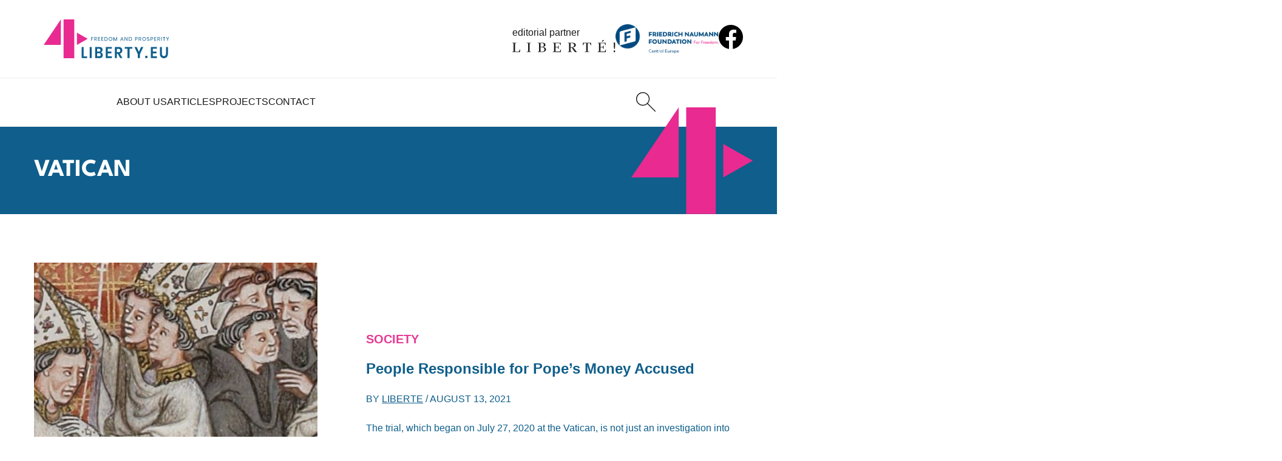

--- FILE ---
content_type: text/html; charset=UTF-8
request_url: https://4liberty.eu/tag/vatican/
body_size: 9547
content:
<!DOCTYPE html>
<html lang="en-US">
  <head>
    <meta charset="UTF-8">
    <meta name="viewport" content="width=device-width, initial-scale=1.0">
    <meta http-equiv="X-UA-Compatible" content="ie=edge">
    <title>Vatican Archives - 4liberty.eu</title>

    <meta name='robots' content='index, follow, max-image-preview:large, max-snippet:-1, max-video-preview:-1' />
	
	<link rel="canonical" href="https://4liberty.eu/tag/vatican/" />
	<meta property="og:locale" content="en_US" />
	<meta property="og:type" content="article" />
	<meta property="og:title" content="Vatican Archives - 4liberty.eu" />
	<meta property="og:url" content="https://4liberty.eu/tag/vatican/" />
	<meta property="og:site_name" content="4liberty.eu" />
	<meta name="twitter:card" content="summary_large_image" />
	<meta name="twitter:site" content="@4libertyeu" />
	<script type="application/ld+json" class="yoast-schema-graph">{"@context":"https://schema.org","@graph":[{"@type":"CollectionPage","@id":"https://4liberty.eu/tag/vatican/","url":"https://4liberty.eu/tag/vatican/","name":"Vatican Archives - 4liberty.eu","isPartOf":{"@id":"https://4liberty.eu/#website"},"primaryImageOfPage":{"@id":"https://4liberty.eu/tag/vatican/#primaryimage"},"image":{"@id":"https://4liberty.eu/tag/vatican/#primaryimage"},"thumbnailUrl":"https://4liberty.eu/phidroav/2021/08/social-media-crop-Ordination-of-Abbot-Hugh-of-Saint-Denis-from-the-Chroniques-de-France-ou-de-St-Denis-c.-14th-century-Public-Domain-via-Creative-Commons.jpg","breadcrumb":{"@id":"https://4liberty.eu/tag/vatican/#breadcrumb"},"inLanguage":"en-US"},{"@type":"ImageObject","inLanguage":"en-US","@id":"https://4liberty.eu/tag/vatican/#primaryimage","url":"https://4liberty.eu/phidroav/2021/08/social-media-crop-Ordination-of-Abbot-Hugh-of-Saint-Denis-from-the-Chroniques-de-France-ou-de-St-Denis-c.-14th-century-Public-Domain-via-Creative-Commons.jpg","contentUrl":"https://4liberty.eu/phidroav/2021/08/social-media-crop-Ordination-of-Abbot-Hugh-of-Saint-Denis-from-the-Chroniques-de-France-ou-de-St-Denis-c.-14th-century-Public-Domain-via-Creative-Commons.jpg","width":819,"height":536},{"@type":"BreadcrumbList","@id":"https://4liberty.eu/tag/vatican/#breadcrumb","itemListElement":[{"@type":"ListItem","position":1,"name":"Home","item":"https://4liberty.eu/"},{"@type":"ListItem","position":2,"name":"Vatican"}]},{"@type":"WebSite","@id":"https://4liberty.eu/#website","url":"https://4liberty.eu/","name":"4liberty.eu","description":"Freedom Matters","potentialAction":[{"@type":"SearchAction","target":{"@type":"EntryPoint","urlTemplate":"https://4liberty.eu/?s={search_term_string}"},"query-input":{"@type":"PropertyValueSpecification","valueRequired":true,"valueName":"search_term_string"}}],"inLanguage":"en-US"}]}</script>
	
<link rel="alternate" type="application/rss+xml" title="4liberty.eu &raquo; Vatican Tag Feed" href="https://4liberty.eu/tag/vatican/feed/" />
		
							<script
				src="//www.googletagmanager.com/gtag/js?id="  data-cfasync="false" data-wpfc-render="false" type="text/javascript" async></script>
			<script data-cfasync="false" data-wpfc-render="false" type="text/javascript">
				var mi_version = '8.12.0';
				var mi_track_user = true;
				var mi_no_track_reason = '';
				
								var disableStrs = [
										'ga-disable-G-SMFB41RQ1M',
														];

				/* Function to detect opted out users */
				function __gtagTrackerIsOptedOut() {
					for (var index = 0; index < disableStrs.length; index++) {
						if (document.cookie.indexOf(disableStrs[index] + '=true') > -1) {
							return true;
						}
					}

					return false;
				}

				/* Disable tracking if the opt-out cookie exists. */
				if (__gtagTrackerIsOptedOut()) {
					for (var index = 0; index < disableStrs.length; index++) {
						window[disableStrs[index]] = true;
					}
				}

				/* Opt-out function */
				function __gtagTrackerOptout() {
					for (var index = 0; index < disableStrs.length; index++) {
						document.cookie = disableStrs[index] + '=true; expires=Thu, 31 Dec 2099 23:59:59 UTC; path=/';
						window[disableStrs[index]] = true;
					}
				}

				if ('undefined' === typeof gaOptout) {
					function gaOptout() {
						__gtagTrackerOptout();
					}
				}
								window.dataLayer = window.dataLayer || [];

				window.MonsterInsightsDualTracker = {
					helpers: {},
					trackers: {},
				};
				if (mi_track_user) {
					function __gtagDataLayer() {
						dataLayer.push(arguments);
					}

					function __gtagTracker(type, name, parameters) {
						if (!parameters) {
							parameters = {};
						}

						if (parameters.send_to) {
							__gtagDataLayer.apply(null, arguments);
							return;
						}

						if (type === 'event') {
														parameters.send_to = monsterinsights_frontend.v4_id;
							var hookName = name;
							if (typeof parameters['event_category'] !== 'undefined') {
								hookName = parameters['event_category'] + ':' + name;
							}

							if (typeof MonsterInsightsDualTracker.trackers[hookName] !== 'undefined') {
								MonsterInsightsDualTracker.trackers[hookName](parameters);
							} else {
								__gtagDataLayer('event', name, parameters);
							}
							
													} else {
							__gtagDataLayer.apply(null, arguments);
						}
					}

					__gtagTracker('js', new Date());
					__gtagTracker('set', {
						'developer_id.dZGIzZG': true,
											});
										__gtagTracker('config', 'G-SMFB41RQ1M', {"forceSSL":"true","link_attribution":"true"} );
															window.gtag = __gtagTracker;										(function () {
						/* https://developers.google.com/analytics/devguides/collection/analyticsjs/ */
						/* ga and __gaTracker compatibility shim. */
						var noopfn = function () {
							return null;
						};
						var newtracker = function () {
							return new Tracker();
						};
						var Tracker = function () {
							return null;
						};
						var p = Tracker.prototype;
						p.get = noopfn;
						p.set = noopfn;
						p.send = function () {
							var args = Array.prototype.slice.call(arguments);
							args.unshift('send');
							__gaTracker.apply(null, args);
						};
						var __gaTracker = function () {
							var len = arguments.length;
							if (len === 0) {
								return;
							}
							var f = arguments[len - 1];
							if (typeof f !== 'object' || f === null || typeof f.hitCallback !== 'function') {
								if ('send' === arguments[0]) {
									var hitConverted, hitObject = false, action;
									if ('event' === arguments[1]) {
										if ('undefined' !== typeof arguments[3]) {
											hitObject = {
												'eventAction': arguments[3],
												'eventCategory': arguments[2],
												'eventLabel': arguments[4],
												'value': arguments[5] ? arguments[5] : 1,
											}
										}
									}
									if ('pageview' === arguments[1]) {
										if ('undefined' !== typeof arguments[2]) {
											hitObject = {
												'eventAction': 'page_view',
												'page_path': arguments[2],
											}
										}
									}
									if (typeof arguments[2] === 'object') {
										hitObject = arguments[2];
									}
									if (typeof arguments[5] === 'object') {
										Object.assign(hitObject, arguments[5]);
									}
									if ('undefined' !== typeof arguments[1].hitType) {
										hitObject = arguments[1];
										if ('pageview' === hitObject.hitType) {
											hitObject.eventAction = 'page_view';
										}
									}
									if (hitObject) {
										action = 'timing' === arguments[1].hitType ? 'timing_complete' : hitObject.eventAction;
										hitConverted = mapArgs(hitObject);
										__gtagTracker('event', action, hitConverted);
									}
								}
								return;
							}

							function mapArgs(args) {
								var arg, hit = {};
								var gaMap = {
									'eventCategory': 'event_category',
									'eventAction': 'event_action',
									'eventLabel': 'event_label',
									'eventValue': 'event_value',
									'nonInteraction': 'non_interaction',
									'timingCategory': 'event_category',
									'timingVar': 'name',
									'timingValue': 'value',
									'timingLabel': 'event_label',
									'page': 'page_path',
									'location': 'page_location',
									'title': 'page_title',
								};
								for (arg in args) {
																		if (!(!args.hasOwnProperty(arg) || !gaMap.hasOwnProperty(arg))) {
										hit[gaMap[arg]] = args[arg];
									} else {
										hit[arg] = args[arg];
									}
								}
								return hit;
							}

							try {
								f.hitCallback();
							} catch (ex) {
							}
						};
						__gaTracker.create = newtracker;
						__gaTracker.getByName = newtracker;
						__gaTracker.getAll = function () {
							return [];
						};
						__gaTracker.remove = noopfn;
						__gaTracker.loaded = true;
						window['__gaTracker'] = __gaTracker;
					})();
									} else {
										console.log("");
					(function () {
						function __gtagTracker() {
							return null;
						}

						window['__gtagTracker'] = __gtagTracker;
						window['gtag'] = __gtagTracker;
					})();
									}
			</script>
				
		<style id='wp-img-auto-sizes-contain-inline-css' type='text/css'>
img:is([sizes=auto i],[sizes^="auto," i]){contain-intrinsic-size:3000px 1500px}
/*# sourceURL=wp-img-auto-sizes-contain-inline-css */
</style>
<link rel='stylesheet' id='wp-downloadmanager-css' href='https://4liberty.eu/apycmook/wp-downloadmanager/download-css.css?ver=1.69' type='text/css' media='all' />
<link rel='stylesheet' id='eeb-css-frontend-css' href='https://4liberty.eu/apycmook/email-encoder-bundle/assets/css/style.css?ver=54d4eedc552c499c4a8d6b89c23d3df1' type='text/css' media='all' />
<link rel='stylesheet' id='main_theme-css' href='https://4liberty.eu/veedusho/assets/css/style.min.css?ver=1.2' type='text/css' media='all' />
<script type="text/javascript" src="https://4liberty.eu/apycmook/google-analytics-premium/assets/js/frontend-gtag.min.js?ver=8.12.0" id="monsterinsights-frontend-script-js"></script>
<script data-cfasync="false" data-wpfc-render="false" type="text/javascript" id='monsterinsights-frontend-script-js-extra'>/* <![CDATA[ */
var monsterinsights_frontend = {"js_events_tracking":"true","download_extensions":"doc,pdf,ppt,zip,xls,docx,pptx,xlsx","inbound_paths":"[{\"path\":\"\\\/go\\\/\",\"label\":\"affiliate\"},{\"path\":\"\\\/recommend\\\/\",\"label\":\"affiliate\"}]","home_url":"https:\/\/4liberty.eu","hash_tracking":"false","ua":"","v4_id":"G-SMFB41RQ1M"};/* ]]> */
</script>
<script type="text/javascript" src="https://4liberty.eu/achitogr/js/jquery/jquery.min.js?ver=3.7.1" id="jquery-core-js"></script>
<script type="text/javascript" src="https://4liberty.eu/achitogr/js/jquery/jquery-migrate.min.js?ver=3.4.1" id="jquery-migrate-js"></script>
<script type="text/javascript" src="https://4liberty.eu/apycmook/email-encoder-bundle/assets/js/custom.js?ver=2c542c9989f589cd5318f5cef6a9ecd7" id="eeb-js-frontend-js"></script>
<link rel="icon" href="https://4liberty.eu/veedusho/assets/favicon/favicon.ico"><link rel="icon" href="https://4liberty.eu/veedusho/assets/favicon/favicon.svg" type="image/svg+xml"><link rel="apple-touch-icon" href="https://4liberty.eu/veedusho/assets/favicon/apple-touch-icon.png"><link rel="manifest" href="https://4liberty.eu/veedusho/assets/favicon/site.webmanifest"><meta name="format-detection" content="telephone=no"><link rel="icon" href="https://4liberty.eu/phidroav/2023/03/cropped-4liberty-logo2-square-1-1-32x32.png" sizes="32x32" />
<link rel="icon" href="https://4liberty.eu/phidroav/2023/03/cropped-4liberty-logo2-square-1-1-192x192.png" sizes="192x192" />
<link rel="apple-touch-icon" href="https://4liberty.eu/phidroav/2023/03/cropped-4liberty-logo2-square-1-1-180x180.png" />
<meta name="msapplication-TileImage" content="https://4liberty.eu/phidroav/2023/03/cropped-4liberty-logo2-square-1-1-270x270.png" />
  <style id='global-styles-inline-css' type='text/css'>
:root{--wp--preset--aspect-ratio--square: 1;--wp--preset--aspect-ratio--4-3: 4/3;--wp--preset--aspect-ratio--3-4: 3/4;--wp--preset--aspect-ratio--3-2: 3/2;--wp--preset--aspect-ratio--2-3: 2/3;--wp--preset--aspect-ratio--16-9: 16/9;--wp--preset--aspect-ratio--9-16: 9/16;--wp--preset--color--black: #000000;--wp--preset--color--cyan-bluish-gray: #abb8c3;--wp--preset--color--white: #ffffff;--wp--preset--color--pale-pink: #f78da7;--wp--preset--color--vivid-red: #cf2e2e;--wp--preset--color--luminous-vivid-orange: #ff6900;--wp--preset--color--luminous-vivid-amber: #fcb900;--wp--preset--color--light-green-cyan: #7bdcb5;--wp--preset--color--vivid-green-cyan: #00d084;--wp--preset--color--pale-cyan-blue: #8ed1fc;--wp--preset--color--vivid-cyan-blue: #0693e3;--wp--preset--color--vivid-purple: #9b51e0;--wp--preset--gradient--vivid-cyan-blue-to-vivid-purple: linear-gradient(135deg,rgb(6,147,227) 0%,rgb(155,81,224) 100%);--wp--preset--gradient--light-green-cyan-to-vivid-green-cyan: linear-gradient(135deg,rgb(122,220,180) 0%,rgb(0,208,130) 100%);--wp--preset--gradient--luminous-vivid-amber-to-luminous-vivid-orange: linear-gradient(135deg,rgb(252,185,0) 0%,rgb(255,105,0) 100%);--wp--preset--gradient--luminous-vivid-orange-to-vivid-red: linear-gradient(135deg,rgb(255,105,0) 0%,rgb(207,46,46) 100%);--wp--preset--gradient--very-light-gray-to-cyan-bluish-gray: linear-gradient(135deg,rgb(238,238,238) 0%,rgb(169,184,195) 100%);--wp--preset--gradient--cool-to-warm-spectrum: linear-gradient(135deg,rgb(74,234,220) 0%,rgb(151,120,209) 20%,rgb(207,42,186) 40%,rgb(238,44,130) 60%,rgb(251,105,98) 80%,rgb(254,248,76) 100%);--wp--preset--gradient--blush-light-purple: linear-gradient(135deg,rgb(255,206,236) 0%,rgb(152,150,240) 100%);--wp--preset--gradient--blush-bordeaux: linear-gradient(135deg,rgb(254,205,165) 0%,rgb(254,45,45) 50%,rgb(107,0,62) 100%);--wp--preset--gradient--luminous-dusk: linear-gradient(135deg,rgb(255,203,112) 0%,rgb(199,81,192) 50%,rgb(65,88,208) 100%);--wp--preset--gradient--pale-ocean: linear-gradient(135deg,rgb(255,245,203) 0%,rgb(182,227,212) 50%,rgb(51,167,181) 100%);--wp--preset--gradient--electric-grass: linear-gradient(135deg,rgb(202,248,128) 0%,rgb(113,206,126) 100%);--wp--preset--gradient--midnight: linear-gradient(135deg,rgb(2,3,129) 0%,rgb(40,116,252) 100%);--wp--preset--font-size--small: 13px;--wp--preset--font-size--medium: 20px;--wp--preset--font-size--large: 36px;--wp--preset--font-size--x-large: 42px;--wp--preset--spacing--20: 0.44rem;--wp--preset--spacing--30: 0.67rem;--wp--preset--spacing--40: 1rem;--wp--preset--spacing--50: 1.5rem;--wp--preset--spacing--60: 2.25rem;--wp--preset--spacing--70: 3.38rem;--wp--preset--spacing--80: 5.06rem;--wp--preset--shadow--natural: 6px 6px 9px rgba(0, 0, 0, 0.2);--wp--preset--shadow--deep: 12px 12px 50px rgba(0, 0, 0, 0.4);--wp--preset--shadow--sharp: 6px 6px 0px rgba(0, 0, 0, 0.2);--wp--preset--shadow--outlined: 6px 6px 0px -3px rgb(255, 255, 255), 6px 6px rgb(0, 0, 0);--wp--preset--shadow--crisp: 6px 6px 0px rgb(0, 0, 0);}:where(.is-layout-flex){gap: 0.5em;}:where(.is-layout-grid){gap: 0.5em;}body .is-layout-flex{display: flex;}.is-layout-flex{flex-wrap: wrap;align-items: center;}.is-layout-flex > :is(*, div){margin: 0;}body .is-layout-grid{display: grid;}.is-layout-grid > :is(*, div){margin: 0;}:where(.wp-block-columns.is-layout-flex){gap: 2em;}:where(.wp-block-columns.is-layout-grid){gap: 2em;}:where(.wp-block-post-template.is-layout-flex){gap: 1.25em;}:where(.wp-block-post-template.is-layout-grid){gap: 1.25em;}.has-black-color{color: var(--wp--preset--color--black) !important;}.has-cyan-bluish-gray-color{color: var(--wp--preset--color--cyan-bluish-gray) !important;}.has-white-color{color: var(--wp--preset--color--white) !important;}.has-pale-pink-color{color: var(--wp--preset--color--pale-pink) !important;}.has-vivid-red-color{color: var(--wp--preset--color--vivid-red) !important;}.has-luminous-vivid-orange-color{color: var(--wp--preset--color--luminous-vivid-orange) !important;}.has-luminous-vivid-amber-color{color: var(--wp--preset--color--luminous-vivid-amber) !important;}.has-light-green-cyan-color{color: var(--wp--preset--color--light-green-cyan) !important;}.has-vivid-green-cyan-color{color: var(--wp--preset--color--vivid-green-cyan) !important;}.has-pale-cyan-blue-color{color: var(--wp--preset--color--pale-cyan-blue) !important;}.has-vivid-cyan-blue-color{color: var(--wp--preset--color--vivid-cyan-blue) !important;}.has-vivid-purple-color{color: var(--wp--preset--color--vivid-purple) !important;}.has-black-background-color{background-color: var(--wp--preset--color--black) !important;}.has-cyan-bluish-gray-background-color{background-color: var(--wp--preset--color--cyan-bluish-gray) !important;}.has-white-background-color{background-color: var(--wp--preset--color--white) !important;}.has-pale-pink-background-color{background-color: var(--wp--preset--color--pale-pink) !important;}.has-vivid-red-background-color{background-color: var(--wp--preset--color--vivid-red) !important;}.has-luminous-vivid-orange-background-color{background-color: var(--wp--preset--color--luminous-vivid-orange) !important;}.has-luminous-vivid-amber-background-color{background-color: var(--wp--preset--color--luminous-vivid-amber) !important;}.has-light-green-cyan-background-color{background-color: var(--wp--preset--color--light-green-cyan) !important;}.has-vivid-green-cyan-background-color{background-color: var(--wp--preset--color--vivid-green-cyan) !important;}.has-pale-cyan-blue-background-color{background-color: var(--wp--preset--color--pale-cyan-blue) !important;}.has-vivid-cyan-blue-background-color{background-color: var(--wp--preset--color--vivid-cyan-blue) !important;}.has-vivid-purple-background-color{background-color: var(--wp--preset--color--vivid-purple) !important;}.has-black-border-color{border-color: var(--wp--preset--color--black) !important;}.has-cyan-bluish-gray-border-color{border-color: var(--wp--preset--color--cyan-bluish-gray) !important;}.has-white-border-color{border-color: var(--wp--preset--color--white) !important;}.has-pale-pink-border-color{border-color: var(--wp--preset--color--pale-pink) !important;}.has-vivid-red-border-color{border-color: var(--wp--preset--color--vivid-red) !important;}.has-luminous-vivid-orange-border-color{border-color: var(--wp--preset--color--luminous-vivid-orange) !important;}.has-luminous-vivid-amber-border-color{border-color: var(--wp--preset--color--luminous-vivid-amber) !important;}.has-light-green-cyan-border-color{border-color: var(--wp--preset--color--light-green-cyan) !important;}.has-vivid-green-cyan-border-color{border-color: var(--wp--preset--color--vivid-green-cyan) !important;}.has-pale-cyan-blue-border-color{border-color: var(--wp--preset--color--pale-cyan-blue) !important;}.has-vivid-cyan-blue-border-color{border-color: var(--wp--preset--color--vivid-cyan-blue) !important;}.has-vivid-purple-border-color{border-color: var(--wp--preset--color--vivid-purple) !important;}.has-vivid-cyan-blue-to-vivid-purple-gradient-background{background: var(--wp--preset--gradient--vivid-cyan-blue-to-vivid-purple) !important;}.has-light-green-cyan-to-vivid-green-cyan-gradient-background{background: var(--wp--preset--gradient--light-green-cyan-to-vivid-green-cyan) !important;}.has-luminous-vivid-amber-to-luminous-vivid-orange-gradient-background{background: var(--wp--preset--gradient--luminous-vivid-amber-to-luminous-vivid-orange) !important;}.has-luminous-vivid-orange-to-vivid-red-gradient-background{background: var(--wp--preset--gradient--luminous-vivid-orange-to-vivid-red) !important;}.has-very-light-gray-to-cyan-bluish-gray-gradient-background{background: var(--wp--preset--gradient--very-light-gray-to-cyan-bluish-gray) !important;}.has-cool-to-warm-spectrum-gradient-background{background: var(--wp--preset--gradient--cool-to-warm-spectrum) !important;}.has-blush-light-purple-gradient-background{background: var(--wp--preset--gradient--blush-light-purple) !important;}.has-blush-bordeaux-gradient-background{background: var(--wp--preset--gradient--blush-bordeaux) !important;}.has-luminous-dusk-gradient-background{background: var(--wp--preset--gradient--luminous-dusk) !important;}.has-pale-ocean-gradient-background{background: var(--wp--preset--gradient--pale-ocean) !important;}.has-electric-grass-gradient-background{background: var(--wp--preset--gradient--electric-grass) !important;}.has-midnight-gradient-background{background: var(--wp--preset--gradient--midnight) !important;}.has-small-font-size{font-size: var(--wp--preset--font-size--small) !important;}.has-medium-font-size{font-size: var(--wp--preset--font-size--medium) !important;}.has-large-font-size{font-size: var(--wp--preset--font-size--large) !important;}.has-x-large-font-size{font-size: var(--wp--preset--font-size--x-large) !important;}
/*# sourceURL=global-styles-inline-css */
</style>
</head>

  <body>

    <header class="startbar">

      <div class="startmenu">

        <section class="startmenu-top">
          <a href="https://4liberty.eu" class="logo logo--startbar">
            <img src="https://4liberty.eu/veedusho/assets/images/logo.svg" class="logo__img logo__img--startbar" alt="4Liberty">
          </a>
          <a href="https://liberte.pl/" class="editorial-partner editorial-partner--startbar" target="_blank" rel="nofollow noopener noreferrer">
            <span class="editorial-partner__text">editorial partner</span>
            <img src="https://4liberty.eu/veedusho/assets/images/liberte-logo.svg" class="editorial-partner__img editorial-partner__img--startbar" alt="Liberte!">
          </a>
          <a href="https://www.freiheit.org/" class="main-partner main-partner--startbar" target="_blank" rel="nofollow noopener noreferrer">
            <img src="https://4liberty.eu/veedusho/assets/images/freiheit-logo.png" class="main-partner__img main-partner__img--startbar" alt="Friedrich Naumann Foundation">
          </a>
          <a href="https://www.facebook.com/306577192739020" class="social social--startbar">
            <img src="https://4liberty.eu/veedusho/assets/images/icons/facebook.svg" alt="facebook" class="social__icon" width="32" height="32">
          </a>
        </section>
        <section class="startmenu-bottom">
          <nav class="startmenu-list">
                                  <div class="menu-item ">
                        <a href="https://4liberty.eu/about-us/" class="menu-link">
                          About Us                        </a>
                      </div>                      <div class="menu-item ">
                        <a href="https://4liberty.eu/category/articles/" class="menu-link">
                          Articles                        </a>
                                              <div class="submenu">
                          <div class="submenu__links">
                                              <a href="https://4liberty.eu/category/articles/politics/" class="submenu-link">Politics</a>
                                            <a href="https://4liberty.eu/category/articles/economy/" class="submenu-link">Economy</a>
                                            <a href="https://4liberty.eu/category/articles/society/" class="submenu-link">Society</a>
                      </div></div></div>                      <div class="menu-item ">
                        <a href="https://4liberty.eu/projects/" class="menu-link">
                          Projects                        </a>
                                              <div class="submenu">
                          <div class="submenu__links">
                                              <a href="https://4liberty.eu/category/projects/bureaucracy-and-deregulation/" class="submenu-link">Bureaucracy and Deregulation</a>
                                            <a href="https://4liberty.eu/category/review/" class="submenu-link">Review</a>
                                            <a href="https://4liberty.eu/category/projects/liberal-voices-syndicated/" class="submenu-link">Liberal Voices Syndicated</a>
                                            <a href="https://4liberty.eu/category/policy-papers/" class="submenu-link">Policy Papers</a>
                                            <a href="https://4liberty.eu/category/publications/4discussion/" class="submenu-link">4discussion</a>
                      </div></div></div>                      <div class="menu-item ">
                        <a href="https://4liberty.eu/contact/" class="menu-link">
                          Contact                        </a>
                      </div>          </nav>
          <div class="menu-action">
            <a href="https://4liberty.eu?s" class="header-btn header-btn--desktop" aria-label="Search">
              <img src="https://4liberty.eu/veedusho/assets/images/icons/search.svg" width="32" height="32" alt="Search">
            </a>
          </div>

        </section>

      </div>
    </header>


    <aside class="header">
      <section class="navbar">
        <a href="https://4liberty.eu" class="logo">
          <img src="https://4liberty.eu/veedusho/assets/images/logo.svg" class="logo__img" alt="4Liberty">
        </a>
        <nav class="menu">

          <div class="menu-top">
            <a href="https://4liberty.eu" class="logo logo--menu">
              <img src="https://4liberty.eu/veedusho/assets/images/logo-white.svg" class="logo__img" alt="4Liberty">
            </a>
            <button class="menu-close">
              <img src="https://4liberty.eu/veedusho/assets/images/icons/times-white.svg" class="menu-close__icon" alt="Close">
            </button>
          </div>

                              <div class="menu-item ">
                      <a href="https://4liberty.eu/about-us/" class="menu-link">
                        About Us                      </a>
                    </div>                    <div class="menu-item ">
                      <a href="https://4liberty.eu/category/articles/" class="menu-link">
                        Articles                      </a>
                                          <div class="submenu">
                        <div class="submenu__links">
                                          <a href="https://4liberty.eu/category/articles/politics/" class="submenu-link">Politics</a>
                                        <a href="https://4liberty.eu/category/articles/economy/" class="submenu-link">Economy</a>
                                        <a href="https://4liberty.eu/category/articles/society/" class="submenu-link">Society</a>
                    </div></div></div>                    <div class="menu-item ">
                      <a href="https://4liberty.eu/projects/" class="menu-link">
                        Projects                      </a>
                                          <div class="submenu">
                        <div class="submenu__links">
                                          <a href="https://4liberty.eu/category/projects/bureaucracy-and-deregulation/" class="submenu-link">Bureaucracy and Deregulation</a>
                                        <a href="https://4liberty.eu/category/review/" class="submenu-link">Review</a>
                                        <a href="https://4liberty.eu/category/projects/liberal-voices-syndicated/" class="submenu-link">Liberal Voices Syndicated</a>
                                        <a href="https://4liberty.eu/category/policy-papers/" class="submenu-link">Policy Papers</a>
                                        <a href="https://4liberty.eu/category/publications/4discussion/" class="submenu-link">4discussion</a>
                    </div></div></div>                    <div class="menu-item ">
                      <a href="https://4liberty.eu/contact/" class="menu-link">
                        Contact                      </a>
                    </div>
          <div class="menu-partners">
            <a href="https://www.freiheit.org/" class="main-partner" target="_blank" rel="nofollow noopener noreferrer">
              <img src="https://4liberty.eu/veedusho/assets/images/freiheit-logo.png" class="main-partner__img" alt="Friedrich Naumann Foundation">
            </a>
            <a href="https://liberte.pl/" class="editorial-partner" target="_blank" rel="nofollow noopener noreferrer">
              <span class="editorial-partner__text">editorial partner</span>
              <img src="https://4liberty.eu/veedusho/assets/images/liberte-logo.svg" class="editorial-partner__img" alt="Liberte!">
            </a>
          </div>
        </nav>
        <div class="menu-action">
          <a href="https://4liberty.eu?s" class="header-btn" aria-label="Search">
            <img src="https://4liberty.eu/veedusho/assets/images/icons/search.svg" width="32" height="32" alt="Search">
          </a>
        </div>
        <button class="menu-trigger">
          <img src="https://4liberty.eu/veedusho/assets/images/icons/menu.svg" class="menu-trigger__icon" alt="">
        </button>
      </section>
    </aside>
<main class="normal-page">

  <section class="page-bar">
    <div class="page-bar__container">
      <h1 class="page-bar__title">
        Vatican      </h1>

      <img src="https://4liberty.eu/veedusho/assets/images/logo-icon.svg" class="page-bar__icon" alt="">
    </div>
  </section>

  <section class="posts-archive">
    
    <article class="short-article">
  <a href="https://4liberty.eu/people-responsible-for-popes-money-accused/" class="short-article-photo">
    <img width="819" height="536" src="https://4liberty.eu/phidroav/2021/08/social-media-crop-Ordination-of-Abbot-Hugh-of-Saint-Denis-from-the-Chroniques-de-France-ou-de-St-Denis-c.-14th-century-Public-Domain-via-Creative-Commons.jpg" class="short-article-photo__img wp-post-image" alt="People Responsible for Pope’s Money Accused" title="People Responsible for Pope’s Money Accused" decoding="async" fetchpriority="high" srcset="https://4liberty.eu/phidroav/2021/08/social-media-crop-Ordination-of-Abbot-Hugh-of-Saint-Denis-from-the-Chroniques-de-France-ou-de-St-Denis-c.-14th-century-Public-Domain-via-Creative-Commons.jpg 819w, https://4liberty.eu/phidroav/2021/08/social-media-crop-Ordination-of-Abbot-Hugh-of-Saint-Denis-from-the-Chroniques-de-France-ou-de-St-Denis-c.-14th-century-Public-Domain-via-Creative-Commons-400x262.jpg 400w, https://4liberty.eu/phidroav/2021/08/social-media-crop-Ordination-of-Abbot-Hugh-of-Saint-Denis-from-the-Chroniques-de-France-ou-de-St-Denis-c.-14th-century-Public-Domain-via-Creative-Commons-58x38.jpg 58w" sizes="(max-width: 819px) 100vw, 819px" />  </a>
  <div class="short-article-main">
    <div class="short-article-cats"><a href="https://4liberty.eu/category/articles/society/" class="article-cat">Society</a></div>    <a href="https://4liberty.eu/people-responsible-for-popes-money-accused/" class="short-article-title">
      People Responsible for Pope’s Money Accused    </a>
    <div class="article-info">
      BY 
      <a href="https://4liberty.eu/author/liberte/" class="article-info__link">Liberte</a>      / <span class="nowrap">August 13, 2021</span>
    </div>
    <div class="short-article-text">The trial, which began on July 27, 2020 at the Vatican, is not just an investigation into the financial investments of the Secretariat of State in London. It is a \"hat\" under which a broader, international anti-corruption investigation lies. Moreover, the trial itself became known as the \"trial of the century\" before it even began.</div>    
  </div>
</article><article class="short-article">
  <a href="https://4liberty.eu/the-geopolitical-role-of-vatican/" class="short-article-photo">
    <div class="placeholder"></div>  </a>
  <div class="short-article-main">
    <div class="short-article-cats"><a href="https://4liberty.eu/category/articles/politics/" class="article-cat">Politics</a></div>    <a href="https://4liberty.eu/the-geopolitical-role-of-vatican/" class="short-article-title">
      The Geopolitical Role of Vatican    </a>
    <div class="article-info">
      BY 
      <a href="https://4liberty.eu/author/giulio-ercolessi/" class="article-info__link">Giulio Ercolessi</a>      / <span class="nowrap">January 6, 2014</span>
    </div>
    <div class="short-article-text">In all the established democratic Western societies, the very popular and charismatic pontificate of Pope John Paul II did not interrupt, or even slow down, the pace of the secularisation process.</div>    
  </div>
</article>
  </section>
  
  
</main>
  <footer class="footer">
     
    <section class="footer-main">
      <div class="footer-main__container">
        <div class="footer-start">
          
          <a href="https://4liberty.eu" class="footer-logo">
            <img src="https://4liberty.eu/veedusho/assets/images/logo-white.svg" class="footer-logo__img" alt="4Liberty">
          </a>

        </div>
        <div class="footer-menus">
          <nav class="footer-col">
            <a href="https://4liberty.eu/about-us/" class="footer-link">About Us</a><a href="https://4liberty.eu/4liberty-eu-mission-and-membership/" class="footer-link">Membership</a><a href="https://4liberty.eu/think-tanks/" class="footer-link">Think Tanks</a><a href="https://4liberty.eu/friedrich-naumann-foundation-for-freedom/" class="footer-link">Friedrich Naumann Foundation</a><a href="https://4liberty.eu/newsletter/" class="footer-link">Newsletter</a><a href="https://4liberty.eu/terms-of-use/" class="footer-link footer-link--space-top">Terms of Use</a><a href="https://4liberty.eu/privacy-policy/" class="footer-link">Privacy Policy</a><a href="https://4liberty.eu/cookies-policy/" class="footer-link">Cookies Policy</a>          </nav>
          <div class="footer-col">
            <a href="#" class="footer-header footer-header--link">
              Contact
            </a>
      
            <div class="footer-contact">
              <p>
                Office:
              </p>
              <p>
                52 A Tuwima Street<br>
                90-010 ŁÓDŹ<br>
                POLAND
              </p>
            </div>

            <a href="javascript:;" data-enc-email="vasb[at]4yvoregl.rh" class="footer-link footer-link--primary2 mailto-link" data-wpel-link="ignore"><span id="eeb-771270-957163"></span><script type="text/javascript">(function() {var ml="ibloefyur%tn40.",mi="0;539<=<20148:6>47",o="";for(var j=0,l=mi.length;j<l;j++) {o+=ml.charAt(mi.charCodeAt(j)-48);}document.getElementById("eeb-771270-957163").innerHTML = decodeURIComponent(o);}());</script><noscript>*protected email*</noscript></a>
          </div>
        </div>
      </div>
    </section>

    <section class="footer-bottom">
      COPYRIGHT © 2026 <a href="https://4liberty.eu">4LIBERTY.EU</a>. ALL RIGHTS RESERVED.
    </section>

  </footer>

  <script type="speculationrules">
{"prefetch":[{"source":"document","where":{"and":[{"href_matches":"/*"},{"not":{"href_matches":["/wp-*.php","/wp-admin/*","/phidroav/*","/whavuhoo/*","/apycmook/*","/veedusho/*","/*\\?(.+)"]}},{"not":{"selector_matches":"a[rel~=\"nofollow\"]"}},{"not":{"selector_matches":".no-prefetch, .no-prefetch a"}}]},"eagerness":"conservative"}]}
</script>
<script type="text/javascript">
		/* MonsterInsights Scroll Tracking */
		if ( typeof(jQuery) !== 'undefined' ) {
		jQuery( document ).ready(function(){
		function monsterinsights_scroll_tracking_load() {
		if ( ( typeof(__gaTracker) !== 'undefined' && __gaTracker && __gaTracker.hasOwnProperty( "loaded" ) && __gaTracker.loaded == true ) || ( typeof(__gtagTracker) !== 'undefined' && __gtagTracker ) ) {
		(function(factory) {
		factory(jQuery);
		}(function($) {

		/* Scroll Depth */
		"use strict";
		var defaults = {
		percentage: true
		};

		var $window = $(window),
		cache = [],
		scrollEventBound = false,
		lastPixelDepth = 0;

		/*
		* Plugin
		*/

		$.scrollDepth = function(options) {

		var startTime = +new Date();

		options = $.extend({}, defaults, options);

		/*
		* Functions
		*/

		function sendEvent(action, label, scrollDistance, timing) {
		if ( 'undefined' === typeof MonsterInsightsObject || 'undefined' === typeof MonsterInsightsObject.sendEvent ) {
		return;
		}
			var paramName = action.toLowerCase();
	var fieldsArray = {
	send_to: 'G-SMFB41RQ1M',
	non_interaction: true
	};
	fieldsArray[paramName] = label;

	if (arguments.length > 3) {
	fieldsArray.scroll_timing = timing
	MonsterInsightsObject.sendEvent('event', 'scroll_depth', fieldsArray);
	} else {
	MonsterInsightsObject.sendEvent('event', 'scroll_depth', fieldsArray);
	}
			}

		function calculateMarks(docHeight) {
		return {
		'25%' : parseInt(docHeight * 0.25, 10),
		'50%' : parseInt(docHeight * 0.50, 10),
		'75%' : parseInt(docHeight * 0.75, 10),
		/* Cushion to trigger 100% event in iOS */
		'100%': docHeight - 5
		};
		}

		function checkMarks(marks, scrollDistance, timing) {
		/* Check each active mark */
		$.each(marks, function(key, val) {
		if ( $.inArray(key, cache) === -1 && scrollDistance >= val ) {
		sendEvent('Percentage', key, scrollDistance, timing);
		cache.push(key);
		}
		});
		}

		function rounded(scrollDistance) {
		/* Returns String */
		return (Math.floor(scrollDistance/250) * 250).toString();
		}

		function init() {
		bindScrollDepth();
		}

		/*
		* Public Methods
		*/

		/* Reset Scroll Depth with the originally initialized options */
		$.scrollDepth.reset = function() {
		cache = [];
		lastPixelDepth = 0;
		$window.off('scroll.scrollDepth');
		bindScrollDepth();
		};

		/* Add DOM elements to be tracked */
		$.scrollDepth.addElements = function(elems) {

		if (typeof elems == "undefined" || !$.isArray(elems)) {
		return;
		}

		$.merge(options.elements, elems);

		/* If scroll event has been unbound from window, rebind */
		if (!scrollEventBound) {
		bindScrollDepth();
		}

		};

		/* Remove DOM elements currently tracked */
		$.scrollDepth.removeElements = function(elems) {

		if (typeof elems == "undefined" || !$.isArray(elems)) {
		return;
		}

		$.each(elems, function(index, elem) {

		var inElementsArray = $.inArray(elem, options.elements);
		var inCacheArray = $.inArray(elem, cache);

		if (inElementsArray != -1) {
		options.elements.splice(inElementsArray, 1);
		}

		if (inCacheArray != -1) {
		cache.splice(inCacheArray, 1);
		}

		});

		};

		/*
		* Throttle function borrowed from:
		* Underscore.js 1.5.2
		* http://underscorejs.org
		* (c) 2009-2013 Jeremy Ashkenas, DocumentCloud and Investigative Reporters & Editors
		* Underscore may be freely distributed under the MIT license.
		*/

		function throttle(func, wait) {
		var context, args, result;
		var timeout = null;
		var previous = 0;
		var later = function() {
		previous = new Date;
		timeout = null;
		result = func.apply(context, args);
		};
		return function() {
		var now = new Date;
		if (!previous) previous = now;
		var remaining = wait - (now - previous);
		context = this;
		args = arguments;
		if (remaining <= 0) {
		clearTimeout(timeout);
		timeout = null;
		previous = now;
		result = func.apply(context, args);
		} else if (!timeout) {
		timeout = setTimeout(later, remaining);
		}
		return result;
		};
		}

		/*
		* Scroll Event
		*/

		function bindScrollDepth() {

		scrollEventBound = true;

		$window.on('scroll.scrollDepth', throttle(function() {
		/*
		* We calculate document and window height on each scroll event to
		* account for dynamic DOM changes.
		*/

		var docHeight = $(document).height(),
		winHeight = window.innerHeight ? window.innerHeight : $window.height(),
		scrollDistance = $window.scrollTop() + winHeight,

		/* Recalculate percentage marks */
		marks = calculateMarks(docHeight),

		/* Timing */
		timing = +new Date - startTime;

		checkMarks(marks, scrollDistance, timing);
		}, 500));

		}

		init();
		};

		/* UMD export */
		return $.scrollDepth;

		}));

		jQuery.scrollDepth();
		} else {
		setTimeout(monsterinsights_scroll_tracking_load, 200);
		}
		}
		monsterinsights_scroll_tracking_load();
		});
		}
		/* End MonsterInsights Scroll Tracking */
		
</script><script type="text/javascript" src="https://4liberty.eu/veedusho/assets/js/main.js?ver=1.2" id="main_script-js"></script>

</body>
</html>

--- FILE ---
content_type: application/x-javascript
request_url: https://4liberty.eu/veedusho/assets/js/main.js?ver=1.2
body_size: 1381
content:
//load script
function loadScript(url, callback) {
  var existingScript = Array.from(document.getElementsByTagName('script')).find(
    script => script.src === url
  );

  if (existingScript) {
    console.log('Skrypt już załadowany:', url);
    if (callback) callback();
    return;
  }

  var head = document.head;
  var script = document.createElement('script');
  script.type = 'text/javascript';
  script.src = url;

  var ready = false;

  script.onload = script.onreadystatechange = function () {
    if (!ready && (!this.readyState || this.readyState == 'complete')) {
      ready = true;
      if (callback) callback();
    }
  };

  head.appendChild(script);
}

function scrollHeader() {

  const header = document.querySelector('.header');

  window.onscroll = function() {
    let a = document.documentElement;
    let b = document.body;
    a = (a.clientHeight)? a: b;
  
    if ( a.scrollTop > 16 ) {
      header.classList.add('header--scroll');
    } else {
      header.classList.remove('header--scroll');
    }
  }
}
scrollHeader();

function mobileMenu() {

  const startTrigger = document.querySelector('.menu-trigger');
  const closeTrigger = document.querySelector('.menu-close');
  const mobileMenu = document.querySelector('.menu');

  startTrigger.addEventListener('click',()=>{
    mobileMenu.classList.add('menu--active');
    document.querySelector('body').style.overflow = 'hidden';
  });


  closeTrigger.addEventListener('click',()=>{
    mobileMenu.classList.remove('menu--active');
    document.querySelector('body').style.removeProperty('overflow');
  });
}
mobileMenu();

function ttMapModals() {

  // Select all think tank triggers
  const ttTriggers = document.querySelectorAll('.tt-single');
  // Select all close buttons in modals
  const closeTriggers = document.querySelectorAll('.tt-close');

  // Helper function to reset the map and think tank list to the initial state
  function resetToInitialState() {
    document.querySelector('body').classList.remove('no-scroll');

    // Hide all active modals
    const activeModal = document.querySelector('.tt-modal--active');
    if (activeModal) {
      activeModal.classList.remove('tt-modal--active');
    }

    // Deactivate any active country
    const activeCountry = document.querySelector('.thinktanks-map .country--active');
    if (activeCountry) {
      activeCountry.classList.remove('country--active');
    }

    // Show all think tanks (remove hiding class)
    ttTriggers.forEach(ttTrigger => {
      ttTrigger.classList.remove('tt-single--hide');
    });
  }

  // Initialize clickable countries and link each trigger to its corresponding modal and country
  ttTriggers.forEach(trigger => {
    const targetId = trigger.getAttribute('data-modal');
    const targetCountryName = trigger.getAttribute('data-country');
    const targetCountry = document.querySelector(`.thinktanks-map .country[id="${targetCountryName}"]`);
    const targetModal = document.querySelector(`.tt-modal[data-modal="${targetId}"]`);

    // Make the related country clickable if it exists
    if (targetCountry) {
      targetCountry.classList.add('country--clickable');
    }

    // Clicking on a think tank name opens the corresponding modal and activates the associated country
    trigger.addEventListener('click', () => {
      // If another country is currently active, reset first
      const currentlyActiveCountry = document.querySelector('.thinktanks-map .country--active');
      if (currentlyActiveCountry && currentlyActiveCountry !== targetCountry) {
        resetToInitialState();
      }

      // Activate the current modal
      targetModal.classList.add('tt-modal--active');

      // Disable body scrolling on smaller screens
      if (window.innerWidth < 992) {
        document.querySelector('body').classList.add('no-scroll');
      }

      // Activate the associated country if it exists
      if (targetCountry) {
        targetCountry.classList.add('country--active');
      }

      // Hide all other think tanks not belonging to this country
      ttTriggers.forEach(tt => {
        if (tt.getAttribute('data-country') !== targetCountryName) {
          tt.classList.add('tt-single--hide');
        }
      });
    });
  });

  // Closing modals triggers the reset to the initial state
  closeTriggers.forEach(closeTrigger => {
    closeTrigger.addEventListener('click', () => {
      resetToInitialState();
    });
  });

  // Handle clicks on clickable countries in the map
  const clickableCountries = document.querySelectorAll('.thinktanks-map .country--clickable');
  clickableCountries.forEach(clickableCountry => {
    clickableCountry.addEventListener('click', () => {
      const targetCountryName = clickableCountry.getAttribute('id');
      const activeCountry = document.querySelector('.thinktanks-map .country--active');

      // If this country is already active, deactivate it and reset
      if (clickableCountry.classList.contains('country--active')) {
        resetToInitialState();
      } else {
        // If another country is active, reset first
        if (activeCountry && activeCountry !== clickableCountry) {
          resetToInitialState();
        }

        // Activate this country
        clickableCountry.classList.add('country--active');

        // Show all TT triggers and then hide those not related to this country
        ttTriggers.forEach(tt => {
          tt.classList.remove('tt-single--hide');
        });

        ttTriggers.forEach(tt => {
          if (tt.getAttribute('data-country') !== targetCountryName) {
            tt.classList.add('tt-single--hide');
          }
        });
      }
    });
  });

}

//country map
ttMapModals();


function loadArticlesSlider() {

  const articlesSlider = document.querySelector('.articles-slider');
  if ( ! articlesSlider ) {
    return;
  }

  var swiper = new Swiper(".articles-slider", {
    autoHeight: true,
    pagination: {
      el: ".swiper-pagination",
      clickable: true,
    }
  });

}

function loadFrontSliders() {

  let count = 0;

  let loadSlider = function() {
    if ( count === 1 ) {    

      var loadSlider = function() {
        loadArticlesSlider();
      };

      const url = window.location.origin + '/wp-content/themes/4liberty2025/assets/js/vendors/swiper-bundle.min.js';
      loadScript(url, loadSlider);

    }
    count++
  }

  window.addEventListener('touchstart', loadSlider, false);
  window.addEventListener('mousemove', loadSlider, false);
  window.addEventListener('scroll', loadSlider, false);
}
loadFrontSliders();

--- FILE ---
content_type: application/javascript; charset=UTF-8
request_url: https://www.googletagmanager.com/gtag/js?id=
body_size: 74787
content:

// Copyright 2012 Google Inc. All rights reserved.
 
(function(){

var data = {
"resource": {
  "version":"1",
  
  "macros":[],
  "tags":[],
  "predicates":[],
  "rules":[]
},
"runtime":[ 
]

,"blob":{"1":"1","10":"","14":"61c1","15":"0","16":"ChEIgJqdywYQndC1hvO7nOrWARIRAJxlfyzbBPeLQv5Ng5CtjxcaAi/o","17":"","19":"dataLayer","20":"","21":"www.googletagmanager.com","22":"eyIwIjoiVVMiLCIxIjoiVVMtT0giLCIyIjpmYWxzZSwiMyI6IiIsIjQiOiIiLCI1Ijp0cnVlLCI2IjpmYWxzZSwiNyI6ImFkX3N0b3JhZ2V8YW5hbHl0aWNzX3N0b3JhZ2V8YWRfdXNlcl9kYXRhfGFkX3BlcnNvbmFsaXphdGlvbiIsIjgiOiIifQ","23":"google.tagmanager.debugui2.queue","24":"tagassistant.google.com","27":0.005,"3":"www.googletagmanager.com","30":"US","31":"US-OH","32":true,"34":"","35":"","36":"https://adservice.google.com/pagead/regclk","37":"__TAGGY_INSTALLED","38":"cct.google","39":"googTaggyReferrer","40":"https://cct.google/taggy/agent.js","41":"google.tagmanager.ta.prodqueue","42":0.01,"43":"{\"keys\":[{\"hpkePublicKey\":{\"params\":{\"aead\":\"AES_128_GCM\",\"kdf\":\"HKDF_SHA256\",\"kem\":\"DHKEM_P256_HKDF_SHA256\"},\"publicKey\":\"BGj52L2eSt+4l/cqjC9UTHbSWaVOZdsJ3dW0qHE5kkmDznJCX5PaVQGWa5WOBcZap+fes7QkfImAlgF/SYFY7D8=\",\"version\":0},\"id\":\"cb6a8578-fb8f-4370-9948-024b0bfc96a1\"},{\"hpkePublicKey\":{\"params\":{\"aead\":\"AES_128_GCM\",\"kdf\":\"HKDF_SHA256\",\"kem\":\"DHKEM_P256_HKDF_SHA256\"},\"publicKey\":\"BJmIvfkIlemfHP002cp6lIvo0o8EM98gvxr+isdtKXWxyeJVjmdtTxlrTBrg6Ih74w/5gDd9ikjxuq3DVvhHmZs=\",\"version\":0},\"id\":\"c4f0dd12-57ed-4ac3-a10a-5893775e59d3\"},{\"hpkePublicKey\":{\"params\":{\"aead\":\"AES_128_GCM\",\"kdf\":\"HKDF_SHA256\",\"kem\":\"DHKEM_P256_HKDF_SHA256\"},\"publicKey\":\"BLX2yNJDrfKTSG17/JqFWRikfdHN4IbzssNgGMM9VrXhmt3DNp2ICb3G4NBuBZyMcBQrqg+X1n9Lgac+aTys8aU=\",\"version\":0},\"id\":\"9fb29a56-94c5-4d15-810a-50ce6d1e89c0\"},{\"hpkePublicKey\":{\"params\":{\"aead\":\"AES_128_GCM\",\"kdf\":\"HKDF_SHA256\",\"kem\":\"DHKEM_P256_HKDF_SHA256\"},\"publicKey\":\"BJHuS2l/HeWDi/+KlzMCubPoa1OhT1WsBky547bPqctI8LWS4F452wWpRS4nkizgplJ8bOgZE21gS6cpSpaADjA=\",\"version\":0},\"id\":\"92219256-a09c-46aa-8459-4875c5834ebb\"},{\"hpkePublicKey\":{\"params\":{\"aead\":\"AES_128_GCM\",\"kdf\":\"HKDF_SHA256\",\"kem\":\"DHKEM_P256_HKDF_SHA256\"},\"publicKey\":\"BJGkhCa97ri+nEmV+cyCsisBT68w2e5KiSOMCXFcojA7Lqn5QLrp7JfOygh/2VwPz7jqRpYUQ7fvodU+POlvLFA=\",\"version\":0},\"id\":\"76972032-ef6e-43ff-ba1a-075915d30933\"}]}","44":"102015666~103116026~103200004~104684208~104684211","45":true,"46":{"1":"1000","10":"6150","11":"6150","14":"1000","16":"US-CO~US-CT~US-MT~US-NE~US-NH~US-TX~US-MN~US-NJ~US-MD~US-OR~US-DE","17":"US-CO~US-CT~US-MT~US-NE~US-NH~US-TX~US-MN~US-NJ~US-MD~US-OR~US-DE","2":"9","20":"5000","21":"5000","22":"4.0.0","23":"0.0.0","25":"1","26":"4000","27":"100","3":"5","4":"ad_storage|analytics_storage|ad_user_data|ad_personalization","44":"15000","48":"30000","5":"ad_storage|analytics_storage|ad_user_data","6":"1","7":"10"},"48":true,"5":"","55":[""],"56":[{"1":403,"3":0.5,"4":115938465,"5":115938466,"6":0,"7":2},{"1":404,"3":0.5,"4":115938468,"5":115938469,"6":0,"7":1},{"1":440,"2":true},{"1":448,"3":0.1,"4":117091818,"5":117091819,"6":0,"7":1},{"1":433,"3":0.1,"4":116682875,"5":116682876,"6":116682877,"7":2},{"1":430,"3":0.01,"4":116992597,"5":116992598,"6":0,"7":2},{"1":429,"2":true},{"1":409,"3":0.1,"4":116744866,"5":116744867,"6":0,"7":2},{"1":438,"3":0.5,"4":117041587,"5":117041588,"6":0,"7":1},{"1":417,"2":true},{"1":420,"2":true},{"1":426,"2":true},{"1":406,"2":true},{"1":414,"3":0.1,"4":115985661,"5":115985660,"6":0,"7":2},{"1":415,"2":true},{"1":423,"3":0.01,"4":116491844,"5":116491845,"6":116491846,"7":2},{"1":412,"2":true},{"1":441,"3":0.1,"4":116910502,"5":116910503,"6":0,"7":1}],"59":[""]}








};




var ba,ea=typeof Object.create=="function"?Object.create:function(a){var b=function(){};b.prototype=a;return new b},fa=typeof Object.defineProperties=="function"?Object.defineProperty:function(a,b,c){if(a==Array.prototype||a==Object.prototype)return a;a[b]=c.value;return a},ia=function(a){for(var b=["object"==typeof globalThis&&globalThis,a,"object"==typeof window&&window,"object"==typeof self&&self,"object"==typeof global&&global],c=0;c<b.length;++c){var d=b[c];if(d&&d.Math==Math)return d}throw Error("Cannot find global object");
},ja=ia(this),ka=typeof Symbol==="function"&&typeof Symbol("x")==="symbol",la={},ma={},na=function(a,b,c){if(!c||a!=null){var d=ma[b];if(d==null)return a[b];var e=a[d];return e!==void 0?e:a[b]}},oa=function(a,b,c){if(b)a:{var d=a.split("."),e=d.length===1,f=d[0],g;!e&&f in la?g=la:g=ja;for(var l=0;l<d.length-1;l++){var m=d[l];if(!(m in g))break a;g=g[m]}var n=d[d.length-1],p=ka&&c==="es6"?g[n]:null,q=b(p);if(q!=null)if(e)fa(la,n,{configurable:!0,writable:!0,value:q});else if(q!==p){if(ma[n]===void 0){var r=
Math.random()*1E9>>>0;ma[n]=ka?ja.Symbol(n):"$jscp$"+r+"$"+n}fa(g,ma[n],{configurable:!0,writable:!0,value:q})}}},pa;if(ka&&typeof Object.setPrototypeOf=="function")pa=Object.setPrototypeOf;else{var qa;a:{var ra={a:!0},sa={};try{sa.__proto__=ra;qa=sa.a;break a}catch(a){}qa=!1}pa=qa?function(a,b){a.__proto__=b;if(a.__proto__!==b)throw new TypeError(a+" is not extensible");return a}:null}
var ta=pa,ua=function(a,b){a.prototype=ea(b.prototype);a.prototype.constructor=a;if(ta)ta(a,b);else for(var c in b)if(c!="prototype")if(Object.defineProperties){var d=Object.getOwnPropertyDescriptor(b,c);d&&Object.defineProperty(a,c,d)}else a[c]=b[c];a.Rn=b.prototype},va=function(a){var b=0;return function(){return b<a.length?{done:!1,value:a[b++]}:{done:!0}}},h=function(a){var b=typeof Symbol!="undefined"&&Symbol.iterator&&a[Symbol.iterator];if(b)return b.call(a);if(typeof a.length=="number")return{next:va(a)};
throw Error(String(a)+" is not an iterable or ArrayLike");},xa=function(a){for(var b,c=[];!(b=a.next()).done;)c.push(b.value);return c},ya=function(a){return a instanceof Array?a:xa(h(a))},za=ka&&typeof na(Object,"assign")=="function"?na(Object,"assign"):function(a,b){if(a==null)throw new TypeError("No nullish arg");a=Object(a);for(var c=1;c<arguments.length;c++){var d=arguments[c];if(d)for(var e in d)Object.prototype.hasOwnProperty.call(d,e)&&(a[e]=d[e])}return a};
oa("Object.assign",function(a){return a||za},"es6");var Aa=function(){for(var a=Number(this),b=[],c=a;c<arguments.length;c++)b[c-a]=arguments[c];return b};/*

 Copyright The Closure Library Authors.
 SPDX-License-Identifier: Apache-2.0
*/
var Ba=this||self,Ca=function(a,b){function c(){}c.prototype=b.prototype;a.Rn=b.prototype;a.prototype=new c;a.prototype.constructor=a;a.Cq=function(d,e,f){for(var g=Array(arguments.length-2),l=2;l<arguments.length;l++)g[l-2]=arguments[l];return b.prototype[e].apply(d,g)}};var Ea=[];function Fa(a){return Ea[a]===void 0?!1:Ea[a]};function Ia(){for(var a=Ja,b={},c=0;c<a.length;++c)b[a[c]]=c;return b}function Ka(){var a="ABCDEFGHIJKLMNOPQRSTUVWXYZ";a+=a.toLowerCase()+"0123456789-_";return a+"."}var Ja,La;function Ma(a){Ja=Ja||Ka();La=La||Ia();for(var b=[],c=0;c<a.length;c+=3){var d=c+1<a.length,e=c+2<a.length,f=a.charCodeAt(c),g=d?a.charCodeAt(c+1):0,l=e?a.charCodeAt(c+2):0,m=f>>2,n=(f&3)<<4|g>>4,p=(g&15)<<2|l>>6,q=l&63;e||(q=64,d||(p=64));b.push(Ja[m],Ja[n],Ja[p],Ja[q])}return b.join("")}
function Na(a){function b(m){for(;d<a.length;){var n=a.charAt(d++),p=La[n];if(p!=null)return p;if(!/^[\s\xa0]*$/.test(n))throw Error("Unknown base64 encoding at char: "+n);}return m}Ja=Ja||Ka();La=La||Ia();for(var c="",d=0;;){var e=b(-1),f=b(0),g=b(64),l=b(64);if(l===64&&e===-1)return c;c+=String.fromCharCode(e<<2|f>>4);g!==64&&(c+=String.fromCharCode(f<<4&240|g>>2),l!==64&&(c+=String.fromCharCode(g<<6&192|l)))}};var Oa={};function Pa(a,b){var c=Oa[a];c||(c=Oa[a]=[]);c[b]=!0}function Qa(a){for(var b=[],c=0,d=0;d<a.length;d++)d%8===0&&d>0&&(b.push(String.fromCharCode(c)),c=0),a[d]&&(c|=1<<d%8);c>0&&b.push(String.fromCharCode(c));return Ma(b.join("")).replace(/\.+$/,"")};function Ra(){}function Sa(a){return typeof a==="function"}function Ua(a){return typeof a==="string"}function Va(a){return typeof a==="number"&&!isNaN(a)}function Wa(a){return Array.isArray(a)?a:[a]}function Xa(a,b){if(a&&Array.isArray(a))for(var c=0;c<a.length;c++)if(a[c]&&b(a[c]))return a[c]}function Ya(a,b){if(!Va(a)||!Va(b)||a>b)a=0,b=2147483647;return Math.floor(Math.random()*(b-a+1)+a)}
function Za(a,b){for(var c=new $a,d=0;d<a.length;d++)c.set(a[d],!0);for(var e=0;e<b.length;e++)if(c.get(b[e]))return!0;return!1}function ab(a,b){for(var c in a)Object.prototype.hasOwnProperty.call(a,c)&&b(c,a[c])}function bb(a){return!!a&&(Object.prototype.toString.call(a)==="[object Arguments]"||Object.prototype.hasOwnProperty.call(a,"callee"))}function cb(a){return Math.round(Number(a))||0}function db(a){return"false"===String(a).toLowerCase()?!1:!!a}
function eb(a){var b=[];if(Array.isArray(a))for(var c=0;c<a.length;c++)b.push(String(a[c]));return b}function fb(a){return a?a.replace(/^\s+|\s+$/g,""):""}function gb(){return new Date(Date.now())}function hb(){return gb().getTime()}var $a=function(){this.prefix="gtm.";this.values={}};$a.prototype.set=function(a,b){this.values[this.prefix+a]=b};$a.prototype.get=function(a){return this.values[this.prefix+a]};$a.prototype.contains=function(a){return this.get(a)!==void 0};
function ib(a,b){return a&&a.hasOwnProperty("currencyCode")?a.currencyCode:b}function jb(a){var b=a;return function(){if(b){var c=b;b=void 0;try{c()}catch(d){}}}}function kb(a,b){for(var c in b)b.hasOwnProperty(c)&&(a[c]=b[c])}function lb(a,b){for(var c=[],d=0;d<a.length;d++)c.push(a[d]),c.push.apply(c,b[a[d]]||[]);return c}function mb(a,b){return a.length>=b.length&&a.substring(0,b.length)===b}function nb(a,b){return a.length>=b.length&&a.substring(a.length-b.length,a.length)===b}
function ob(a,b){for(var c={},d=c,e=a.split("."),f=0;f<e.length-1;f++)d=d[e[f]]={};d[e[e.length-1]]=b;return c}var pb=/^\w{1,9}$/;function qb(a,b){a=a||{};b=b||",";var c=[];ab(a,function(d,e){pb.test(d)&&e&&c.push(d)});return c.join(b)}
function rb(a){for(var b=[],c=0;c<a.length;c++){var d=a.charCodeAt(c);d<128?b.push(d):d<2048?b.push(192|d>>6,128|d&63):d<55296||d>=57344?b.push(224|d>>12,128|d>>6&63,128|d&63):(d=65536+((d&1023)<<10|a.charCodeAt(++c)&1023),b.push(240|d>>18,128|d>>12&63,128|d>>6&63,128|d&63))}return new Uint8Array(b)}function sb(a,b){function c(){e&&++d===b&&(e(),e=null,c.done=!0)}var d=0,e=a;c.done=!1;return c}
function tb(a,b){function c(m){var n=m.split("=")[0];return a.indexOf(n)<0?m:n+"=0"}function d(m){return m.split("&").map(c).filter(function(n){return n!==void 0}).join("&")}var e=b.href.split(/[?#]/)[0],f=b.search,g=b.hash;f[0]==="?"&&(f=f.substring(1));g[0]==="#"&&(g=g.substring(1));f=d(f);g=d(g);f!==""&&(f="?"+f);g!==""&&(g="#"+g);var l=""+e+f+g;l[l.length-1]==="/"&&(l=l.substring(0,l.length-1));return l}
function vb(a){for(var b=0;b<3;++b)try{var c=decodeURIComponent(a).replace(/\+/g," ");if(c===a)break;a=c}catch(d){return""}return a};/*

 Copyright Google LLC
 SPDX-License-Identifier: Apache-2.0
*/
var wb=globalThis.trustedTypes,xb;function yb(){var a=null;if(!wb)return a;try{var b=function(c){return c};a=wb.createPolicy("goog#html",{createHTML:b,createScript:b,createScriptURL:b})}catch(c){}return a}function zb(){xb===void 0&&(xb=yb());return xb};var Ab=function(a){this.C=a};Ab.prototype.toString=function(){return this.C+""};var Bb=/^\s*(?!javascript:)(?:[\w+.-]+:|[^:/?#]*(?:[/?#]|$))/i;function Cb(a,b){throw Error(b===void 0?"unexpected value "+a+"!":b);};var Eb=function(a){this.C=a};Eb.prototype.toString=function(){return this.C+""};var Fb=Array.prototype.indexOf?function(a,b){return Array.prototype.indexOf.call(a,b,void 0)}:function(a,b){if(typeof a==="string")return typeof b!=="string"||b.length!=1?-1:a.indexOf(b,0);for(var c=0;c<a.length;c++)if(c in a&&a[c]===b)return c;return-1};function Gb(a){return a===null?"null":a===void 0?"undefined":a};var k=window,y=document,Hb=navigator;function Ib(){var a;try{a=Hb.serviceWorker}catch(b){return}return a}var Jb=y.currentScript,Kb=Jb&&Jb.src;function Lb(a,b){var c=k[a];k[a]=c===void 0?b:c;return k[a]}function Mb(a){return(Hb.userAgent||"").indexOf(a)!==-1}function Nb(){return Mb("Firefox")||Mb("FxiOS")}function Ob(){return Mb("Edg/")||Mb("EdgA/")||Mb("EdgiOS/")}var Pb={async:1,nonce:1,onerror:1,onload:1,src:1,type:1},Qb={height:1,onload:1,src:1,style:1,width:1};
function Rb(a,b,c){b&&ab(b,function(d,e){d=d.toLowerCase();c.hasOwnProperty(d)||a.setAttribute(d,e)})}
function Sb(a,b,c,d,e){var f=y.createElement("script");Rb(f,d,Pb);f.type="text/javascript";f.async=d&&d.async===!1?!1:!0;var g,l=Gb(a),m=zb(),n=m?m.createScriptURL(l):l;g=new Ab(n);var p;if(g instanceof Ab)p=g.C;else throw Error("");f.src=p;var q,r=f.ownerDocument;r=r===void 0?document:r;var t,v,u=(v=(t=r).querySelector)==null?void 0:v.call(t,"script[nonce]");(q=u==null?"":u.nonce||u.getAttribute("nonce")||"")&&f.setAttribute("nonce",q);b&&(f.onload=b);c&&(f.onerror=c);if(e)e.appendChild(f);else{var w=
y.getElementsByTagName("script")[0]||y.body||y.head;w.parentNode.insertBefore(f,w)}return f}function Tb(){if(Kb){var a=Kb.toLowerCase();if(a.indexOf("https://")===0)return 2;if(a.indexOf("http://")===0)return 3}return 1}
function Ub(a,b,c,d,e){var f;f=f===void 0?!0:f;var g=e,l=!1;g||(g=y.createElement("iframe"),l=!0);Rb(g,c,Qb);d&&ab(d,function(n,p){g.dataset[n]=p});f&&(g.height="0",g.width="0",g.style.display="none",g.style.visibility="hidden");a!==void 0&&(g.src=a);if(l){var m=y.body&&y.body.lastChild||y.body||y.head;m.parentNode.insertBefore(g,m)}b&&(g.onload=b);return g}function Vb(a,b,c,d){return Wb(a,b,c,d)}function Xb(a,b,c,d){a.addEventListener&&a.addEventListener(b,c,!!d)}
function Yb(a){k.setTimeout(a,0)}function Zb(a){var b=a.innerText||a.textContent||"";b&&b!==" "&&(b=b.replace(/^[\s\xa0]+/g,""),b=b.replace(/[\s\xa0]+$/g,""));b&&(b=b.replace(/(\xa0+|\s{2,}|\n|\r\t)/g," "));return b}function $b(a,b,c){var d;try{d=Hb.sendBeacon&&Hb.sendBeacon(a)}catch(e){Pa("TAGGING",15)}d?b==null||b():Wb(a,b,c)}function ac(a,b){try{if(Hb.sendBeacon!==void 0)return Hb.sendBeacon(a,b)}catch(c){Pa("TAGGING",15)}return!1}
var bc=Object.freeze({cache:"no-store",credentials:"include",keepalive:!0,method:"POST",mode:"no-cors",redirect:"follow"});
function cc(a,b,c,d,e){if(dc()){var f=na(Object,"assign").call(Object,{},bc);b&&(f.body=b);c&&(c.attributionReporting&&(f.attributionReporting=c.attributionReporting),c.browsingTopics!==void 0&&(f.browsingTopics=c.browsingTopics),c.credentials&&(f.credentials=c.credentials),c.keepalive!==void 0&&(f.keepalive=c.keepalive),c.method&&(f.method=c.method),c.mode&&(f.mode=c.mode));try{var g=k.fetch(a,f);if(g)return g.then(function(m){m&&(m.ok||m.status===0)?d==null||d():e==null||e()}).catch(function(){e==
null||e()}),!0}catch(m){}}if((c==null?0:c.Ud)||(c==null?0:c.credentials)&&c.credentials!=="include")return e==null||e(),!1;if(b){var l=ac(a,b);l?d==null||d():e==null||e();return l}ec(a,d,e);return!0}function dc(){return typeof k.fetch==="function"}function fc(){var a=k.performance;if(a&&Sa(a.now))return a.now()}
function hc(){var a,b=k.performance;if(b&&b.getEntriesByType)try{var c=b.getEntriesByType("navigation");c&&c.length>0&&(a=c[0].type)}catch(d){return"e"}if(!a)return"u";switch(a){case "navigate":return"n";case "back_forward":return"h";case "reload":return"r";case "prerender":return"p";default:return"x"}}function ic(){return k.performance||void 0}function jc(){var a=k.webPixelsManager;return a?a.createShopifyExtend!==void 0:!1}
var Wb=function(a,b,c,d){var e=new Image(1,1);Rb(e,d,{});e.onload=function(){e.onload=null;b&&b()};e.onerror=function(){e.onerror=null;c&&c()};e.src=a;return e},ec=$b;/*
 jQuery (c) 2005, 2012 jQuery Foundation, Inc. jquery.org/license.
*/
var kc=/\[object (Boolean|Number|String|Function|Array|Date|RegExp)\]/,lc=function(a){if(a==null)return String(a);var b=kc.exec(Object.prototype.toString.call(Object(a)));return b?b[1].toLowerCase():"object"},mc=function(a,b){return Object.prototype.hasOwnProperty.call(Object(a),b)},nc=function(a){if(!a||lc(a)!="object"||a.nodeType||a==a.window)return!1;try{if(a.constructor&&!mc(a,"constructor")&&!mc(a.constructor.prototype,"isPrototypeOf"))return!1}catch(c){return!1}for(var b in a);return b===void 0||
mc(a,b)},oc=function(a,b){var c=b||(lc(a)=="array"?[]:{}),d;for(d in a)if(mc(a,d)){var e=a[d];lc(e)=="array"?(lc(c[d])!="array"&&(c[d]=[]),c[d]=oc(e,c[d])):nc(e)?(nc(c[d])||(c[d]={}),c[d]=oc(e,c[d])):c[d]=e}return c};var pc=function(a){this.message=a};function qc(a){a.Iq=!0;return a};function rc(a){var b="0123456789abcdefghijklmnopqrstuvwxyzABCDEFGHIJKLMNOPQRSTUVWXYZ-_"[a];return b===void 0?new pc("Value "+a+" can not be encoded in web-safe base64 dictionary."):b};function sc(a){switch(a){case 1:return"1";case 2:case 4:return"0";default:return"-"}};var tc=/^[1-9a-zA-Z_-][1-9a-c][1-9a-v]\d$/;function uc(a,b){for(var c="",d=!0;a>7;){var e=a&31;a>>=5;d?d=!1:e|=32;c=""+rc(e)+c}a<<=2;d||(a|=32);return c=""+rc(a|b)+c}
function vc(a,b){var c;var d=a.df,e=a.Cg;d===void 0?c="":(e||(e=0),c=""+uc(1,1)+rc(d<<2|e));var f=a.Pm,g="4"+c+(f?""+uc(2,1)+rc(f):""),l,m=a.Ij;l=m&&tc.test(m)?""+uc(3,2)+m:"";var n,p=a.Ej;n=p?""+uc(4,1)+rc(p):"";var q;var r=a.ctid;if(r&&b){var t=uc(5,3),v=r.split("-"),u=v[0].toUpperCase();if(u!=="GTM"&&u!=="OPT")q="";else{var w=v[1];q=""+t+rc(1+w.length)+(a.Bn||0)+w}}else q="";var x=a.Pn,z=a.canonicalId,C=a.Qa,B=a.Pq,H=g+l+n+q+(x?""+uc(6,1)+rc(x):"")+(z?""+uc(7,3)+rc(z.length)+z:"")+(C?""+uc(8,3)+
rc(C.length)+C:"")+(B?""+uc(9,3)+rc(B.length)+B:""),M;var G=a.Rm;G=G===void 0?{}:G;for(var U=[],T=h(Object.keys(G)),I=T.next();!I.done;I=T.next()){var R=I.value;U[Number(R)]=G[R]}if(U.length){var ca=uc(10,3),X;if(U.length===0)X=rc(0);else{for(var N=[],L=0,Y=!1,ha=0;ha<U.length;ha++){Y=!0;var da=ha%6;U[ha]&&(L|=1<<da);da===5&&(N.push(rc(L)),L=0,Y=!1)}Y&&N.push(rc(L));X=N.join("")}var wa=X;M=""+ca+rc(wa.length)+wa}else M="";var Da=a.Hn,Ta=a.Mn,Ga=a.Qn;return H+M+(Da?""+uc(11,3)+rc(Da.length)+Da:"")+
(Ta?""+uc(13,3)+rc(Ta.length)+Ta:"")+(Ga?""+uc(14,1)+rc(Ga):"")};function wc(a,b){for(var c=Na(b),d=new Uint8Array(c.length),e=0;e<c.length;e++)d[e]=c.charCodeAt(e);if(d.length!==32)throw Error("Key is not 32 bytes.");return xc(a,d)}function xc(a,b){if(a==="")return"";var c=rb(a),d=b.slice(-2),e=[].concat(ya(d),ya(c)).map(function(g,l){return g^b[l%b.length]}),f=new Uint8Array([].concat(ya(e),ya(d)));return Ma(String.fromCharCode.apply(String,ya(f))).replace(/\.+$/,"")};var yc=function(){function a(b){return{toString:function(){return b}}}return{Xj:a("consent"),gh:a("convert_case_to"),hh:a("convert_false_to"),ih:a("convert_null_to"),jh:a("convert_true_to"),kh:a("convert_undefined_to"),po:a("debug_mode_metadata"),Aa:a("function"),Ke:a("instance_name"),gm:a("live_only"),im:a("malware_disabled"),METADATA:a("metadata"),om:a("original_activity_id"),lq:a("original_vendor_template_id"),kq:a("once_on_load"),lm:a("once_per_event"),Ji:a("once_per_load"),nq:a("priority_override"),
rq:a("respected_consent_types"),Ri:a("setup_tags"),Se:a("tag_id"),aj:a("teardown_tags")}}();var Wc;var Xc=[],Yc=[],Zc=[],$c=[],ad=[],bd,cd,dd;function ed(a){dd=dd||a}
function fd(){for(var a=data.resource||{},b=a.macros||[],c=0;c<b.length;c++)Xc.push(b[c]);for(var d=a.tags||[],e=0;e<d.length;e++)$c.push(d[e]);for(var f=a.predicates||[],g=0;g<f.length;g++)Zc.push(f[g]);for(var l=a.rules||[],m=0;m<l.length;m++){for(var n=l[m],p={},q=0;q<n.length;q++){var r=n[q][0];p[r]=Array.prototype.slice.call(n[q],1);r!=="if"&&r!=="unless"||gd(p[r])}Yc.push(p)}}
function gd(a){}var hd,id=[],jd=[];function kd(a,b,c){try{return cd(ld(a,b,c))}catch(d){JSON.stringify(a)}return 2}
var ld=function(a,b,c){c=c||[];var d={},e;for(e in a)a.hasOwnProperty(e)&&(d[e]=md(a[e],b,c));return d},md=function(a,b,c){if(Array.isArray(a)){var d;switch(a[0]){case "function_id":return a[1];case "list":d=[];for(var e=1;e<a.length;e++)d.push(md(a[e],b,c));return d;case "macro":var f=a[1];if(c[f])return;var g=Xc[f];if(!g||b.isBlocked(g))return;c[f]=!0;var l=String(g[yc.Ke]);try{var m=ld(g,b,c);m.vtp_gtmEventId=b.id;b.priorityId&&(m.vtp_gtmPriorityId=b.priorityId);d=nd(m,{event:b,index:f,type:2,
name:l});hd&&(d=hd.Sm(d,m))}catch(z){b.logMacroError&&b.logMacroError(z,Number(f),l),d=!1}c[f]=!1;return d;case "map":d={};for(var n=1;n<a.length;n+=2)d[md(a[n],b,c)]=md(a[n+1],b,c);return d;case "template":d=[];for(var p=!1,q=1;q<a.length;q++){var r=md(a[q],b,c);dd&&(p=p||dd.yn(r));d.push(r)}return dd&&p?dd.Vm(d):d.join("");case "escape":d=md(a[1],b,c);if(dd&&Array.isArray(a[1])&&a[1][0]==="macro"&&dd.zn(a))return dd.Ln(d);d=String(d);for(var t=2;t<a.length;t++)Fc[a[t]]&&(d=Fc[a[t]](d));return d;
case "tag":var v=a[1];if(!$c[v])throw Error("Unable to resolve tag reference "+v+".");return{mj:a[2],index:v};case "zb":var u={arg0:a[2],arg1:a[3],ignore_case:a[5]};u[yc.Aa]=a[1];var w=kd(u,b,c),x=!!a[4];return x||w!==2?x!==(w===1):null;default:throw Error("Attempting to expand unknown Value type: "+a[0]+".");}}return a},nd=function(a,b){var c=a[yc.Aa],d=b&&b.event;if(!c)throw Error("Error: No function name given for function call.");var e=bd[c],f=b&&b.type===2&&(d==null?void 0:d.reportMacroDiscrepancy)&&
e&&id.indexOf(c)!==-1,g={},l;for(l in a)a.hasOwnProperty(l)&&mb(l,"vtp_")&&e&&(g[l]=a[l]);e&&d&&d.cachedModelValues&&(g.vtp_gtmCachedValues=d.cachedModelValues);if(b){if(b.name==null){var m;a:{var n=b.type,p=b.index;if(p==null)m="";else{var q;switch(n){case 2:q=Xc[p];break;case 1:q=$c[p];break;default:m="";break a}var r=q&&q[yc.Ke];m=r?String(r):""}}b.name=m}e&&(g.vtp_gtmEntityIndex=b.index,g.vtp_gtmEntityName=b.name)}var t,v,u;if(f&&jd.indexOf(c)===-1){jd.push(c);var w=hb();t=e(g);var x=hb()-w,z=
hb();v=Wc(c,b);u=x-(hb()-z)}else if(e&&(t=e(g)),!e||f)v=Wc(c,b);if(f&&d){d.reportMacroDiscrepancy(d.id,c,void 0,!0);var C;a:{var B=t;if(B==void 0||Array.isArray(B)||nc(B))C=!0;else{switch(typeof B){case "boolean":case "number":case "string":case "function":C=!0;break a}C=!1}}if(C){var H=!1;if(Array.isArray(t))H=!Array.isArray(v);else if(nc(t))if(nc(v)){if(c==="__gas")a:{for(var M=t,G=v,U=h(Object.keys(M)),T=U.next();!T.done;T=U.next()){var I=T.value;if(I==="vtp_fieldsToSet"||I==="vtp_contentGroup"||
I==="vtp_dimension"||I==="vtp_metric"){var R=M[I],ca=G[I.substring(4)];if(od(I,R,G[I])&&od(I,R,ca))continue;else{H=!0;break a}}if(I!=="vtp_gtmCachedValues"&&I!=="vtp_gtmEntityIndex"&&I!=="vtp_gtmEntityName"&&I!=="function"&&I!=="instance_name"){var X=M[I];if(!pd(G[I],X)||!pd(G[I.substring(4)],X)){H=!0;break a}}}H=!1}}else H=!0;else H=typeof t==="function"?typeof v!=="function":t!==v;H&&d.reportMacroDiscrepancy(d.id,c)}else t!==v&&d.reportMacroDiscrepancy(d.id,c);u!==void 0&&d.reportMacroDiscrepancy(d.id,
c,u)}return e?t:v};function od(a,b,c){if(b.length!==c.length)return!1;var d,e;a==="vtp_fieldsToSet"?(d="fieldName",e="value"):(d="index",e=a==="vtp_contentGroup"?"group":a==="vtp_dimension"?"dimension":"metric");for(var f=0;f<b.length;f++)if(!pd(b[f][d],c[f][d])||!pd(b[f][e],c[f][e]))return!1;return!0}
function pd(a,b){return typeof a==="number"?typeof b!=="number"?!1:String(a).length===13?Math.abs(a-b)<1E3:a===b:typeof a==="function"?typeof b==="function":Array.isArray(a)?Array.isArray(b)&&a.length===b.length?!0:!1:nc(a)?nc(b):a===b};function qd(a){var b;b=b===void 0?!1:b;var c,d;return((c=data)==null?0:(d=c.blob)==null?0:d.hasOwnProperty(a))?!!data.blob[a]:b}function A(a){var b;b=b===void 0?"":b;var c,d;return((c=data)==null?0:(d=c.blob)==null?0:d.hasOwnProperty(a))?String(data.blob[a]):b}function rd(a){var b,c;return((b=data)==null?0:(c=b.blob)==null?0:c.hasOwnProperty(a))?Number(data.blob[a]):0}function sd(a){var b;b=b===void 0?[]:b;var c,d,e=(c=data)==null?void 0:(d=c.blob)==null?void 0:d[a];return Array.isArray(e)?e:b}
function td(a){var b;b=b===void 0?"":b;var c=ud(46);return c&&(c==null?0:c.hasOwnProperty(a))?String(c[a]):b}function vd(a,b){var c=ud(46);return c&&(c==null?0:c.hasOwnProperty(a))?Number(c[a]):b}function ud(a){var b,c;return(b=data)==null?void 0:(c=b.blob)==null?void 0:c[a]};var wd=function(a,b,c){var d;d=Error.call(this,c);this.message=d.message;"stack"in d&&(this.stack=d.stack);this.permissionId=a;this.parameters=b;this.name="PermissionError"};ua(wd,Error);wd.prototype.getMessage=function(){return this.message};function xd(a){function b(r){for(var t=0;t<r.length;t++)d[r[t]]=!0}for(var c=[],d=[],e=yd(a),f=0;f<Yc.length;f++){var g=Yc[f],l=zd(g,e);if(l){for(var m=g.add||[],n=0;n<m.length;n++)c[m[n]]=!0;b(g.block||[])}else l===null&&b(g.block||[]);}for(var p=[],q=0;q<$c.length;q++)c[q]&&!d[q]&&(p[q]=!0);return p}
function zd(a,b){for(var c=a["if"]||[],d=0;d<c.length;d++){var e=b(c[d]);if(e===0)return!1;if(e===2)return null}for(var f=a.unless||[],g=0;g<f.length;g++){var l=b(f[g]);if(l===2)return null;if(l===1)return!1}return!0}function yd(a){var b=[];return function(c){b[c]===void 0&&(b[c]=kd(Zc[c],a));return b[c]}};function Ad(a,b){b[yc.gh]&&typeof a==="string"&&(a=b[yc.gh]===1?a.toLowerCase():a.toUpperCase());b.hasOwnProperty(yc.ih)&&a===null&&(a=b[yc.ih]);b.hasOwnProperty(yc.kh)&&a===void 0&&(a=b[yc.kh]);b.hasOwnProperty(yc.jh)&&a===!0&&(a=b[yc.jh]);b.hasOwnProperty(yc.hh)&&a===!1&&(a=b[yc.hh]);return a};function Bd(a,b,c,d){if(a)for(var e=0;e<a.length;e++){var f=void 0,g="A policy function denied the permission request";try{f=a[e](b,c,d),g+="."}catch(l){g=typeof l==="string"?g+(": "+l):l instanceof Error?g+(": "+l.message):g+"."}if(!f)throw new wd(c,d,g);}}function Cd(a,b){var c=(void 0).hn();return function(d){var e=Aa.apply(1,arguments);if(d){var f=c.C(d),g=c.C("all");if(f||g){var l=b.apply(void 0,[d].concat(ya(e)));Bd(f,a,d,l);Bd(g,a,d,l)}}}};A(5);A(20);A(1);qd(29);qd(28);var D={M:{dk:1,hk:2,Dm:3,sm:4,qh:5,rh:6,Ul:7,jk:8,Tl:9,bk:10,Zj:11,Am:12,ym:13,Uj:14,Oj:15,Qj:16,jm:17,ik:18,hm:19,fk:20,km:21,Vj:22,Pj:23,Rj:24,ek:25,Tj:26,zm:27,Pl:28,am:29,Zl:30,Yl:31,Sl:32,Ql:33,Rl:34,Ll:35,Kl:36,Nl:37,Ol:38,Ml:39}};D.M[D.M.dk]="CREATE_EVENT_SOURCE";D.M[D.M.hk]="EDIT_EVENT";D.M[D.M.Dm]="TRAFFIC_TYPE";D.M[D.M.sm]="REFERRAL_EXCLUSION";D.M[D.M.qh]="ECOMMERCE_FROM_GTM_TAG";D.M[D.M.rh]="ECOMMERCE_FROM_GTM_UA_SCHEMA";D.M[D.M.Ul]="GA_SEND";D.M[D.M.jk]="EM_FORM";D.M[D.M.Tl]="GA_GAM_LINK";
D.M[D.M.bk]="CREATE_EVENT_AUTO_PAGE_PATH";D.M[D.M.Zj]="CREATED_EVENT";D.M[D.M.Am]="SIDELOADED";D.M[D.M.ym]="SGTM_LEGACY_CONFIGURATION";D.M[D.M.Uj]="CCD_EM_EVENT";D.M[D.M.Oj]="AUTO_REDACT_EMAIL";D.M[D.M.Qj]="AUTO_REDACT_QUERY_PARAM";D.M[D.M.jm]="MULTIPLE_PAGEVIEW_FROM_CONFIG";D.M[D.M.ik]="EM_EVENT_SENT_BEFORE_CONFIG";D.M[D.M.hm]="LOADED_VIA_CST_OR_SIDELOADING";D.M[D.M.fk]="DECODED_PARAM_MATCH";D.M[D.M.km]="NON_DECODED_PARAM_MATCH";D.M[D.M.Vj]="CCD_EVENT_SGTM";D.M[D.M.Pj]="AUTO_REDACT_EMAIL_SGTM";
D.M[D.M.Rj]="AUTO_REDACT_QUERY_PARAM_SGTM";D.M[D.M.ek]="DAILY_LIMIT_REACHED";D.M[D.M.Tj]="BURST_LIMIT_REACHED";D.M[D.M.zm]="SHARED_USER_ID_SET_AFTER_REQUEST";D.M[D.M.Pl]="GA4_MULTIPLE_SESSION_COOKIES";D.M[D.M.am]="INVALID_GA4_SESSION_COUNT";D.M[D.M.Zl]="INVALID_GA4_LAST_EVENT_TIMESTAMP";D.M[D.M.Yl]="INVALID_GA4_JOIN_TIMER";D.M[D.M.Sl]="GA4_STALE_SESSION_COOKIE_SELECTED";D.M[D.M.Ql]="GA4_SESSION_COOKIE_GS1_READ";D.M[D.M.Rl]="GA4_SESSION_COOKIE_GS2_READ";D.M[D.M.Ll]="GA4_DL_PARAM_RECOVERY_AVAILABLE";
D.M[D.M.Kl]="GA4_DL_PARAM_RECOVERY_APPLIED";D.M[D.M.Nl]="GA4_GOOGLE_SIGNALS_ALLOWED";D.M[D.M.Ol]="GA4_GOOGLE_SIGNALS_ENABLED";D.M[D.M.Ml]="GA4_FALLBACK_REQUEST";var Id={},Jd=(Id.uaa=!0,Id.uab=!0,Id.uafvl=!0,Id.uamb=!0,Id.uam=!0,Id.uap=!0,Id.uapv=!0,Id.uaw=!0,Id);var Nd=["matches","webkitMatchesSelector","mozMatchesSelector","msMatchesSelector","oMatchesSelector"],Od=new $a;function Vd(a){var b=1,c,d,e;if(a)for(b=0,d=a.length-1;d>=0;d--)e=a.charCodeAt(d),b=(b<<6&268435455)+e+(e<<14),c=b&266338304,b=c!==0?b^c>>21:b;return b};var E={m:{ma:"ad_personalization",V:"ad_storage",W:"ad_user_data",Ja:"analytics_storage",bd:"region",fa:"consent_updated",lf:"wait_for_update",kk:"app_remove",lk:"app_store_refund",mk:"app_store_subscription_cancel",nk:"app_store_subscription_convert",pk:"app_store_subscription_renew",qk:"consent_update",rk:"conversion",sh:"add_payment_info",th:"add_shipping_info",qc:"add_to_cart",rc:"remove_from_cart",uh:"view_cart",Jb:"begin_checkout",wo:"generate_lead",sc:"select_item",kb:"view_item_list",xb:"select_promotion",
lb:"view_promotion",mb:"purchase",uc:"refund",Kb:"view_item",wh:"add_to_wishlist",sk:"exception",tk:"first_open",uk:"first_visit",qa:"gtag.config",vc:"gtag.get",vk:"in_app_purchase",dd:"page_view",wk:"screen_view",xk:"session_start",yk:"source_update",zk:"timing_complete",Ak:"track_social",xh:"user_engagement",Bk:"user_id_update",ed:"gclid_link_decoration_source",fd:"gclid_storage_source",Lb:"gclgb",yb:"gclid",yh:"gclid_len",zh:"gclgs",Ah:"gcllp",Bh:"gclst",ra:"ads_data_redaction",gd:"gad_source",
hd:"gad_source_src",Mb:"gclid_url",Ch:"gclsrc",jd:"gbraid",wc:"wbraid",Va:"allow_ad_personalization_signals",he:"allow_custom_scripts",Dh:"allow_direct_google_requests",ie:"allow_display_features",tf:"allow_enhanced_conversions",kd:"allow_google_signals",Eh:"allow_interest_groups",Ck:"app_id",Dk:"app_installer_id",Ek:"app_name",Fk:"app_version",xc:"auid",xo:"auto_detection_enabled",Fh:"auto_event",Gh:"aw_remarketing",uf:"aw_remarketing_only",ld:"discount",md:"aw_feed_country",nd:"aw_feed_language",
xa:"items",od:"aw_merchant_id",vf:"aw_basket_type",Gk:"campaign_content",Hk:"campaign_id",Ik:"campaign_medium",Jk:"campaign_name",yo:"campaign",Kk:"campaign_source",Lk:"campaign_term",je:"client_id",Hh:"rnd",zo:"consent_update_type",Mk:"content_group",Nk:"content_type",Wa:"conversion_cookie_prefix",wf:"conversion_id",nb:"conversion_linker",ke:"conversion_linker_disabled",xf:"conversion_api",Ih:"cookie_deprecation",ob:"cookie_domain",Xa:"cookie_expires",zb:"cookie_flags",zc:"cookie_name",Ab:"cookie_path",
Ka:"cookie_prefix",Ac:"cookie_update",pd:"country",pb:"currency",me:"customer_buyer_stage",Bc:"customer_lifetime_value",ne:"customer_loyalty",oe:"customer_ltv_bucket",qd:"custom_map",Ok:"gcldc",Nb:"dclid",Pk:"debug_mode",Ya:"developer_id",Qk:"disable_merchant_reported_purchases",yf:"dc_custom_params",Rk:"dc_natural_search",Sk:"dynamic_event_settings",Jh:"affiliation",pe:"checkout_option",zf:"checkout_step",Kh:"coupon",rd:"item_list_name",Af:"list_name",Tk:"promotions",Ob:"shipping",Lh:"tax",Uk:"engagement_time_msec",
Ao:"enhanced_client_id",Vk:"enhanced_conversions",Bo:"enhanced_conversions_automatic_settings",Cc:"estimated_delivery_date",sd:"event_callback",Wk:"event_category",qe:"event_developer_id_string",Xk:"event_label",Bb:"event",Yk:"event_settings",se:"event_timeout",Zk:"description",al:"fatal",bl:"experiments",Mh:"firebase_id",ue:"first_party_collection",ve:"_x_20",qb:"_x_19",Co:"flight_error_code",Do:"flight_error_message",Eo:"fl_activity_category",Fo:"fl_activity_group",Go:"fl_advertiser_id",Ho:"fl_ar_dedupe",
Bf:"match_id",Io:"fl_random_number",Jo:"tran",Ko:"u",Nh:"gac_gclid",we:"gac_wbraid",Oh:"gac_wbraid_multiple_conversions",fl:"ga_restrict_domain",Lo:"ga_temp_client_id",Mo:"ga_temp_ecid",xe:"gdpr_applies",No:"geo_granularity",ye:"value_callback",ze:"value_key",Za:"google_analysis_params",Be:"_google_ng",il:"google_signals",jl:"google_tld",Ph:"gpp_sid",Qh:"gpp_string",Ce:"groups",Rh:"gsa_experiment_id",Cf:"gtag_event_feature_usage",Sh:"gtm_up",ud:"iframe_state",kl:"ignore_referrer",ml:"internal_traffic_results",
Oo:"_is_fpm",vd:"is_legacy_converted",De:"is_legacy_loaded",Th:"is_passthrough",Ee:"_lps",Cb:"language",Fe:"legacy_developer_id_string",ab:"linker",Df:"accept_incoming",Pb:"decorate_forms",La:"domains",Dc:"url_position",Ec:"merchant_feed_label",Fc:"merchant_feed_language",Gc:"merchant_id",Uh:"method",nl:"name",Vh:"navigation_type",Hc:"new_customer",Wh:"non_interaction",ol:"optimize_id",Xh:"page_hostname",Ef:"page_path",Ma:"page_referrer",rb:"page_title",Po:"passengers",Yh:"phone_conversion_callback",
pl:"phone_conversion_country_code",Zh:"phone_conversion_css_class",ql:"phone_conversion_ids",ai:"phone_conversion_number",bi:"phone_conversion_options",Qo:"_platinum_request_status",Ro:"_protected_audience_enabled",di:"quantity",So:"redact_device_info",rl:"referral_exclusion_definition",To:"_request_start_time",Db:"restricted_data_processing",Uo:"retoken",sl:"sample_rate",Ff:"screen_name",wd:"screen_resolution",ei:"_script_source",tl:"search_term",Ic:"send_page_view",Qb:"send_to",Jc:"server_container_url",
vl:"session_attributes_encoded",fi:"session_duration",Vo:"session_engaged",gi:"session_engaged_time",Kc:"session_id",Wo:"session_number",xd:"_shared_user_id",Rb:"delivery_postal_code",Xo:"_tag_firing_delay",Yo:"_tag_firing_time",Zo:"temporary_client_id",wl:"testonly",xl:"_timezone",Gf:"topmost_url",Hf:"tracking_id",ap:"traffic_type",Fa:"transaction_id",hi:"transaction_id_source",Sb:"transport_url",bp:"trip_type",Tb:"update",Lc:"url_passthrough",ii:"uptgs",If:"_user_agent_architecture",Jf:"_user_agent_bitness",
Kf:"_user_agent_full_version_list",Lf:"_user_agent_mobile",Mf:"_user_agent_model",Nf:"_user_agent_platform",Of:"_user_agent_platform_version",Pf:"_user_agent_wow64",Eb:"user_data",ji:"user_data_auto_latency",ki:"user_data_auto_meta",li:"user_data_auto_multi",mi:"user_data_auto_selectors",ni:"user_data_auto_status",yd:"user_data_mode",oi:"user_data_settings",Na:"user_id",He:"user_properties",cp:"_user_region",Ie:"us_privacy_string",za:"value",ri:"wbraid_multiple_conversions",Vb:"_fpm_parameters",Tf:"_host_name",
Ci:"_in_page_command",bm:"_ip_override",Wp:"_is_passthrough_cid",Me:"_measurement_type",Oc:"non_personalized_ads",vm:"_sst_parameters",xm:"sgtm_geo_user_country",yc:"conversion_label",ya:"page_location",te:"_extracted_data",Ae:"global_developer_id_string",Ge:"tc_privacy_string"}};var F={},Wd=(F[E.m.fa]="gcu",F[E.m.Lb]="gclgb",F[E.m.yb]="gclaw",F[E.m.yh]="gclid_len",F[E.m.zh]="gclgs",F[E.m.Ah]="gcllp",F[E.m.Bh]="gclst",F[E.m.xc]="auid",F[E.m.Fh]="ae",F[E.m.ld]="dscnt",F[E.m.md]="fcntr",F[E.m.nd]="flng",F[E.m.od]="mid",F[E.m.vf]="bttype",F[E.m.je]="gacid",F[E.m.yc]="label",F[E.m.xf]="capi",F[E.m.Ih]="pscdl",F[E.m.pb]="currency_code",F[E.m.me]="clobs",F[E.m.Bc]="vdltv",F[E.m.ne]="clolo",F[E.m.oe]="clolb",F[E.m.Pk]="_dbg",F[E.m.Cc]="oedeld",F[E.m.qe]="edid",F[E.m.Nh]="gac",F[E.m.we]=
"gacgb",F[E.m.Oh]="gacmcov",F[E.m.xe]="gdpr",F[E.m.Ae]="gdid",F[E.m.Be]="_ng",F[E.m.Ph]="gpp_sid",F[E.m.Qh]="gpp",F[E.m.Rh]="gsaexp",F[E.m.Cf]="_tu",F[E.m.ud]="frm",F[E.m.Th]="gtm_up",F[E.m.Ee]="lps",F[E.m.Fe]="did",F[E.m.Ec]="fcntr",F[E.m.Fc]="flng",F[E.m.Gc]="mid",F[E.m.Hc]=void 0,F[E.m.rb]="tiba",F[E.m.Db]="rdp",F[E.m.Kc]="ecsid",F[E.m.xd]="ga_uid",F[E.m.Rb]="delopc",F[E.m.Ge]="gdpr_consent",F[E.m.Fa]="oid",F[E.m.hi]="oidsrc",F[E.m.ii]="uptgs",F[E.m.If]="uaa",F[E.m.Jf]="uab",F[E.m.Kf]="uafvl",
F[E.m.Lf]="uamb",F[E.m.Mf]="uam",F[E.m.Nf]="uap",F[E.m.Of]="uapv",F[E.m.Pf]="uaw",F[E.m.ji]="ec_lat",F[E.m.ki]="ec_meta",F[E.m.li]="ec_m",F[E.m.mi]="ec_sel",F[E.m.ni]="ec_s",F[E.m.yd]="ec_mode",F[E.m.Na]="userId",F[E.m.Ie]="us_privacy",F[E.m.za]="value",F[E.m.ri]="mcov",F[E.m.Tf]="hn",F[E.m.Ci]="gtm_ee",F[E.m.bm]="uip",F[E.m.Me]="mt",F[E.m.Oc]="npa",F[E.m.xm]="sg_uc",F[E.m.wf]=null,F[E.m.wd]=null,F[E.m.Cb]=null,F[E.m.xa]=null,F[E.m.ya]=null,F[E.m.Ma]=null,F[E.m.Gf]=null,F[E.m.Vb]=null,F[E.m.ed]=null,
F[E.m.fd]=null,F[E.m.Za]=null,F[E.m.te]=null,F);function Xd(a,b){if(a){var c=a.split("x");c.length===2&&(Yd(b,"u_w",c[0]),Yd(b,"u_h",c[1]))}}
function Zd(a){var b=$d;b=b===void 0?ae:b;var c;var d=b;if(a&&a.length){for(var e=[],f=0;f<a.length;++f){var g=a[f];g&&e.push({item_id:d(g),quantity:g.quantity,value:g.price,start_date:g.start_date,end_date:g.end_date})}c=e}else c=[];var l;var m=c;if(m){for(var n=[],p=0;p<m.length;p++){var q=m[p],r=[];q&&(r.push(be(q.value)),r.push(be(q.quantity)),r.push(be(q.item_id)),r.push(be(q.start_date)),r.push(be(q.end_date)),n.push("("+r.join("*")+")"))}l=n.length>0?n.join(""):""}else l="";return l}
function ae(a){return ce(a.item_id,a.id,a.item_name)}function ce(){for(var a=h(Aa.apply(0,arguments)),b=a.next();!b.done;b=a.next()){var c=b.value;if(c!==null&&c!==void 0)return c}}function de(a){if(a&&a.length){for(var b=[],c=0;c<a.length;++c){var d=a[c];d&&d.estimated_delivery_date?b.push(""+d.estimated_delivery_date):b.push("")}return b.join(",")}}function Yd(a,b,c){c===void 0||c===null||c===""&&!Jd[b]||(a[b]=c)}function be(a){return typeof a!=="number"&&typeof a!=="string"?"":a.toString()};var ee={},fe=function(){for(var a=!1,b=!1,c=0;a===b;)if(a=Ya(0,1)===0,b=Ya(0,1)===0,c++,c>30)return;return a},he={Nn:ge};function ge(a,b){var c=ee[b];if(!(Ya(0,9999)<c.probability*(c.controlId2?4:2)*1E4))return a;a:{var d=c.studyId,e=c.experimentId,f=c.controlId,g=c.controlId2;if(!((a.exp||{})[e]||(a.exp||{})[f]||g&&(a.exp||{})[g])){var l=fe();if(l!==void 0){var m=l?0:1;if(g){var n=fe();if(n===void 0)break a;m|=(n?0:1)<<1}m===0?ie(a,e,d):m===1?ie(a,f,d):m===2&&ie(a,g,d)}}}return a}
function je(a,b){return ee[b]?!!ee[b].active||ee[b].probability>.5||!!(a.exp||{})[ee[b].experimentId]:!1}function ke(a,b){for(var c=a.exp||{},d=h(Object.keys(c).map(Number)),e=d.next();!e.done;e=d.next()){var f=e.value;if(c[f]===b)return f}}function ie(a,b,c){var d=a.exp||{};d[b]=c;a.exp=d};var J={J:{Yg:"call_conversion",oc:"ccm_conversion",Zg:"common_aw",ja:"conversion",yi:"floodlight",Bd:"ga_conversion",Wb:"gcp_remarketing",Ei:"landing_page",Ba:"page_view",Pc:"fpm_test_hit",eb:"remarketing",Ta:"user_data_lead",Oa:"user_data_web"}};var le=function(){this.C=new Set;this.F=new Set},ne=function(a){var b=me.C;a=a===void 0?[]:a;var c=[].concat(ya(b.C)).concat([].concat(ya(b.F))).concat(a);c.sort(function(d,e){return d-e});return c},oe=function(){var a=[].concat(ya(me.C.C));a.sort(function(b,c){return b-c});return a},pe=function(){var a=me.C,b=A(44);a.C=new Set;if(b!=="")for(var c=h(b.split("~")),d=c.next();!d.done;d=c.next()){var e=Number(d.value);isNaN(e)||a.C.add(e)}};var qe={},re={__cl:1,__ecl:1,__ehl:1,__evl:1,__fal:1,__fil:1,__fsl:1,__hl:1,__jel:1,__lcl:1,__sdl:1,__tl:1,__ytl:1},se={__paused:1,__tg:1},te;for(te in re)re.hasOwnProperty(te)&&(se[te]=1);var ue=qd(45),ve,we=!1;ve=we;var xe=null,ye={},ze="";qe.gg=ze;
var me=new function(){this.C=new le;this.F=!1};var Ae=/:[0-9]+$/,Be=/^\d+\.fls\.doubleclick\.net$/;function Ce(a,b,c){var d;return(d=De(a,!!c,b)[b])==null?void 0:d[0]}function De(a,b,c){for(var d={},e=h(a.split("&")),f=e.next();!f.done;f=e.next()){var g=h(f.value.split("=")),l=g.next().value,m=xa(g),n=decodeURIComponent(l.replace(/\+/g," "));if(c===void 0||n===c){var p=m.join("=");d[n]||(d[n]=[]);d[n].push(b?p:decodeURIComponent(p.replace(/\+/g," ")))}}return d}function Ee(a){try{return decodeURIComponent(a)}catch(b){}}
function Fe(a,b,c,d,e){b&&(b=String(b).toLowerCase());if(b==="protocol"||b==="port")a.protocol=Ge(a.protocol)||Ge(k.location.protocol);b==="port"?a.port=String(Number(a.hostname?a.port:k.location.port)||(a.protocol==="http"?80:a.protocol==="https"?443:"")):b==="host"&&(a.hostname=(a.hostname||k.location.hostname).replace(Ae,"").toLowerCase());return He(a,b,c,d,e)}
function He(a,b,c,d,e){var f,g=Ge(a.protocol);b&&(b=String(b).toLowerCase());switch(b){case "url_no_fragment":var l="";if(a&&a.href){var m=a.href.indexOf("#");l=m<0?a.href:a.href.substring(0,m)}f=l;break;case "protocol":f=g;break;case "host":f=a.hostname.replace(Ae,"").toLowerCase();if(c){var n=/^www\d*\./.exec(f);n&&n[0]&&(f=f.substring(n[0].length))}break;case "port":f=String(Number(a.port)||(g==="http"?80:g==="https"?443:""));break;case "path":a.pathname||a.hostname||Pa("TAGGING",1);f=a.pathname.substring(0,
1)==="/"?a.pathname:"/"+a.pathname;var p=f.split("/");(d||[]).indexOf(p[p.length-1])>=0&&(p[p.length-1]="");f=p.join("/");break;case "query":f=a.search.replace("?","");e&&(f=Ce(f,e));break;case "extension":var q=a.pathname.split(".");f=q.length>1?q[q.length-1]:"";f=f.split("/")[0];break;case "fragment":f=a.hash.replace("#","");break;default:f=a&&a.href}return f}function Ge(a){return a?a.replace(":","").toLowerCase():""}var Ie={},Je=0;
function Ke(a){var b=Ie[a];if(!b){var c=y.createElement("a");a&&(c.href=a);var d=c.pathname;d[0]!=="/"&&(a||Pa("TAGGING",1),d="/"+d);var e=c.hostname.replace(Ae,"");b={href:c.href,protocol:c.protocol,host:c.host,hostname:e,pathname:d,search:c.search,hash:c.hash,port:c.port};Je<5&&(Ie[a]=b,Je++)}return b}function Le(a,b){var c=Ke(a);return tb(b,c)};var Me=["/as/d/ccm/conversion","/g/d/ccm/conversion","/gs/ccm/conversion","/d/ccm/form-data"];function Ne(){return qd(47)?rd(54)!==1:!1}function Oe(){var a=A(18),b=a.length;return a[b-1]==="/"?a.substring(0,b-1):a}function Pe(a,b){if(a){var c=""+a;c.indexOf("http://")!==0&&c.indexOf("https://")!==0&&(c="https://"+c);c[c.length-1]==="/"&&(c=c.substring(0,c.length-1));return Ke(""+c+b).href}}function Qe(a,b){if(Re())return Pe(a,b)}function Re(){return Ne()||qd(50)}
function Se(){return!!qe.gg&&qe.gg.split("@@").join("")!=="SGTM_TOKEN"}function Te(a){for(var b=h([E.m.Jc,E.m.Sb]),c=b.next();!c.done;c=b.next()){var d=Ue(a,c.value);if(d)return d}}function Ve(a){var b;b=b===void 0?"":b;return Ne()?""+Oe()+b:a}function We(a){if(!Ne())return a;for(var b=h(Me),c=b.next();!c.done;c=b.next()){var d=c.value;if(mb(a,""+Oe()+d))return a+"&_uip="+encodeURIComponent("::")}return a};var Xe=/gtag[.\/]js/,Ye=/gtm[.\/]js/,Ze=!1;
function $e(a){if((a.scriptContainerId||"").indexOf("GTM-")>=0){var b;a:{var c,d=(c=a.scriptElement)==null?void 0:c.src;if(d){for(var e=qd(47),f=Ke(d),g=e?f.pathname:""+f.hostname+f.pathname,l=y.scripts,m="",n=0;n<l.length;++n){var p=l[n];if(!(p.innerHTML.length===0||!e&&p.innerHTML.indexOf(a.scriptContainerId||"SHOULD_NOT_BE_SET")<0||p.innerHTML.indexOf(g)<0)){if(p.innerHTML.indexOf("(function(w,d,s,l,i)")>=0){b=String(n);break a}m=String(n)}}if(m){b=m;break a}}b=void 0}var q=b;if(q)return Ze=!0,
q}var r=[].slice.call(y.scripts);return a.scriptElement?String(r.indexOf(a.scriptElement)):"-1"}function af(a){if(Ze)return"1";var b,c=(b=a.scriptElement)==null?void 0:b.src;if(c){if(Xe.test(c))return"3";if(Ye.test(c))return"2"}return"0"};function K(a){Pa("GTM",a)};function bf(a){var b=cf().destinationArray[a],c=cf().destination[a];return b&&b.length>0?b[0]:c}function df(a){var b=cf();b.pending||(b.pending=[]);Xa(b.pending,function(c){return c.target.ctid===a.ctid&&c.target.isDestination===a.isDestination})||b.pending.push({target:a,onLoad:void 0})}function ef(){var a=k.google_tags_first_party;Array.isArray(a)||(a=[]);for(var b={},c=h(a),d=c.next();!d.done;d=c.next())b[d.value]=!0;return Object.freeze(b)}
var ff=function(){this.container={};this.destination={};this.destinationArray={};this.canonical={};this.pending=[];this.injectedFirstPartyContainers={};this.injectedFirstPartyContainers=ef()};
function cf(){var a=Lb("google_tag_data",{}),b=a.tidr;b&&typeof b==="object"||(b=new ff,a.tidr=b);var c=b;c.container||(c.container={});c.destination||(c.destination={});c.destinationArray||(c.destinationArray={});c.canonical||(c.canonical={});c.pending||(c.pending=[]);c.injectedFirstPartyContainers||(c.injectedFirstPartyContainers=ef());return c};function gf(){return qd(7)&&hf().some(function(a){return a===A(5)})}function jf(){var a;return(a=sd(55))!=null?a:[]}function kf(){return A(6)||"_"+A(5)}function lf(){var a=A(10);return a?a.split("|"):[A(5)]}function hf(){var a=sd(59);return Array.isArray(a)?a.filter(function(b){return typeof b==="string"}).filter(function(b){return b.indexOf("GTM-")!==0}):[]}function mf(){var a=nf(of()),b=a&&a.parent;if(b)return nf(b)}
function pf(){var a=nf(of());if(a){for(;a.parent;){var b=nf(a.parent);if(!b)break;a=b}return a}}function nf(a){var b=cf();return a.isDestination?bf(a.ctid):b.container[a.ctid]}function qf(){var a=cf();if(a.pending){for(var b,c=[],d=!1,e=lf(),f=hf(),g={},l=0;l<a.pending.length;g={Vd:void 0},l++)g.Vd=a.pending[l],Xa(g.Vd.target.isDestination?f:e,function(m){return function(n){return n===m.Vd.target.ctid}}(g))?d||(b=g.Vd.onLoad,d=!0):c.push(g.Vd);a.pending=c;if(b)try{b(kf())}catch(m){}}}
function rf(){for(var a=A(5),b=lf(),c=hf(),d=jf(),e=function(q,r){var t={canonicalContainerId:A(6),scriptContainerId:a,state:2,containers:b.slice(),destinations:c.slice()};Jb&&(t.scriptElement=Jb);Kb&&(t.scriptSource=Kb);mf()===void 0&&(t.htmlLoadOrder=$e(t),t.loadScriptType=af(t));var v,u;switch(r){case 0:v=function(z){f.container[q]=z};u=f.container[q];break;case 1:v=function(z){f.destinationArray[q]=f.destinationArray[q]||[];f.destinationArray[q].unshift(z)};var w,x=((w=f.destinationArray[q])==
null?void 0:w[0])||f.destination[q];!x||x.state!==0&&x.state!==1||(u=x);break;case 2:v=function(z){f.destinationArray[q]=f.destinationArray[q]||[];f.destinationArray[q].push(z)},u=void 0}v&&(u?(u.state===0&&K(93),na(Object,"assign").call(Object,u,t)):v(t))},f=cf(),g=h(b),l=g.next();!l.done;l=g.next())e(l.value,0);for(var m=h(c),n=m.next();!n.done;n=m.next()){var p=n.value;d.includes(p)?e(p,1):e(p,2)}f.canonical[kf()]={};qf()}function sf(){var a=kf();return!!cf().canonical[a]}
function tf(a){return!!cf().container[a]}function uf(){var a=of(),b=nf(a);return b&&b.context}function of(){return{ctid:A(5),isDestination:qd(7)}}function vf(a,b){var c=of(),d=cf().container[a];d&&d.state!==3||(cf().container[a]={state:1,context:b,parent:c},df({ctid:a,isDestination:!1}))}function wf(){var a=cf().container,b;for(b in a)if(a.hasOwnProperty(b)&&a[b].state===1)return!0;return!1}
function xf(){var a={};ab(cf().destination,function(b,c){(c==null?void 0:c.state)===0&&(a[b]=c)});ab(cf().destinationArray,function(b,c){var d=c[0];(d==null?void 0:d.state)===0&&(a[b]=d)});return a}function yf(){for(var a=cf(),b=h(lf()),c=b.next();!c.done;c=b.next())if(a.injectedFirstPartyContainers[c.value])return!0;return!1};var zf={},Af=(zf.tdp=1,zf.exp=1,zf.pid=1,zf.dl=1,zf.seq=1,zf.t=1,zf.v=1,zf),Bf={};function Cf(){return Object.keys(Bf).filter(function(a){return Bf[a]})}var Df={};function Ef(a,b,c){Df[a]=b;(c===void 0||c)&&Ff(a)}function Ff(a,b){Bf[a]!==void 0&&(b===void 0||!b)||mb(A(5),"GTM-")&&a==="mcc"||(Bf[a]=!0)}function Lf(a){a.forEach(function(b){Af[b]||(Bf[b]=!1)})};function Mf(a){a=a===void 0?[]:a;return ne(a).join("~")};var Nf=[];function Of(a){switch(a){case 1:return 0;case 421:return 20;case 436:return 21;case 235:return 18;case 38:return 13;case 287:return 11;case 288:return 12;case 285:return 9;case 286:return 10;case 219:return 7;case 220:return 8;case 53:return 1;case 54:return 2;case 52:return 5;case 203:return 17;case 75:return 3;case 103:return 14;case 197:return 15;case 109:return 19;case 116:return 4}}function O(a){Nf[a]=!0;var b=Of(a);b!==void 0&&(Ea[b]=!0)}
O(120);O(87);O(132);O(20);
O(72);O(113);O(116);O(24);vd(6,6E4);vd(7,1);vd(35,50);O(37);
O(123);
O(158);O(71);
O(38);O(103);
O(101);O(435);O(21);

O(141);

O(185);O(197);O(200);
O(206);O(218);O(232);O(252);

function P(a){return!!Nf[a]};function Pf(){return{total:0,Ea:0,Wc:{}}}function Qf(a,b,c,d){var e=Object.keys(a.Xc).sort(function(f,g){return Number(f)-Number(g)}).map(function(f){return[f,b(a.Xc[f])]}).filter(function(f){return f[1]!==void 0}).map(function(f){return f.join(c)}).join(d);return e?e:void 0}
function Rf(a,b){var c,d,e;c=c===void 0?"_":c;d=d===void 0?";":d;e=e===void 0?"~":e;for(var f=[],g=h(Object.keys(a.Wc).sort()),l=g.next();!l.done;l=g.next()){var m=l.value,n=Qf(a.Wc[m],b,c,d);if(n){var p=void 0;f.push(""+((p=m)!=null?p:"")+d+n)}}return f.length?f.join(e):void 0}function Sf(a){a.Ea=0;for(var b=h(Object.keys(a.Wc)),c=b.next();!c.done;c=b.next()){var d=a.Wc[c.value];d.Ea=0;for(var e=h(Object.keys(d.Xc)),f=e.next();!f.done;f=e.next())d.Xc[f.value].Ea=0}}
function Tf(a,b,c){var d;d=d===void 0?1:d;a.total+=d;a.Ea+=d;var e,f=b===void 0?"":b;e=a.Wc[f]||(a.Wc[f]={total:0,Ea:0,Xc:{}});e.total+=d;e.Ea+=d;var g,l=String(c);g=e.Xc[l]||(e.Xc[l]={total:0,Ea:0});g.total+=d;g.Ea+=d};var Uf=Pf();function Vf(a){var b=String(a[yc.Aa]||"").replace(/_/g,"");return mb(b,"cvt")?"cvt":b}var Wf=k.location.search.indexOf("?gtm_latency=")>=0||k.location.search.indexOf("&gtm_latency=")>=0;var Xf=Math.random(),Yf,Zf=rd(27);Yf=Wf||Xf<Zf;var $f,ag=rd(42);$f=Wf||Xf>=1-ag;var bg={},cg=(bg[1]={},bg[2]={},bg[3]={},bg[4]={},bg);function dg(a,b,c){if($f){var d=eg(b,c);if(d){var e=cg[b][d];e||(e=cg[b][d]=[]);e.push(na(Object,"assign").call(Object,{},a));Tf(Uf,a.destinationId,a.endpoint);a.endpoint!==56&&a.endpoint!==61&&Ff("mde",!0)}}}function fg(a,b){var c=eg(a,b);if(c){var d=cg[a][c];d&&(cg[a][c]=d.filter(function(e){return!e.Fj}))}}
function gg(a){switch(a){case "script-src":case "script-src-elem":return 1;case "frame-src":return 4;case "connect-src":return 2;case "img-src":return 3}}function eg(a,b){var c=b;if(b[0]==="/"){var d;c=((d=k.location)==null?void 0:d.origin)+b}try{var e=new URL(c);return a===4?e.origin:e.origin+e.pathname}catch(f){}};function hg(a,b,c){var d,e=a.GooglebQhCsO;e||(e={},a.GooglebQhCsO=e);d=e;if(d[b])return!1;d[b]=[];d[b][0]=c;return!0};var ig=function(a){ig[" "](a);return a};ig[" "]=function(){};var jg={},kg=null;
function lg(a){for(var b=[],c=0,d=0;d<a.length;d++){var e=a.charCodeAt(d);e>255&&(b[c++]=e&255,e>>=8);b[c++]=e}var f=4;f===void 0&&(f=0);if(!kg){kg={};for(var g="ABCDEFGHIJKLMNOPQRSTUVWXYZabcdefghijklmnopqrstuvwxyz0123456789".split(""),l=["+/=","+/","-_=","-_.","-_"],m=0;m<5;m++){var n=g.concat(l[m].split(""));jg[m]=n;for(var p=0;p<n.length;p++){var q=n[p];kg[q]===void 0&&(kg[q]=p)}}}for(var r=jg[f],t=Array(Math.floor(b.length/3)),v=r[64]||"",u=0,w=0;u<b.length-2;u+=3){var x=b[u],z=b[u+1],C=b[u+2],
B=r[x>>2],H=r[(x&3)<<4|z>>4],M=r[(z&15)<<2|C>>6],G=r[C&63];t[w++]=""+B+H+M+G}var U=0,T=v;switch(b.length-u){case 2:U=b[u+1],T=r[(U&15)<<2]||v;case 1:var I=b[u];t[w]=""+r[I>>2]+r[(I&3)<<4|U>>4]+T+v}return t.join("")};function mg(a,b,c,d){for(var e=b,f=c.length;(e=a.indexOf(c,e))>=0&&e<d;){var g=a.charCodeAt(e-1);if(g==38||g==63){var l=a.charCodeAt(e+f);if(!l||l==61||l==38||l==35)return e}e+=f+1}return-1}var ng=/#|$/;function og(a,b){var c=a.search(ng),d=mg(a,0,b,c);if(d<0)return null;var e=a.indexOf("&",d);if(e<0||e>c)e=c;d+=b.length+1;return decodeURIComponent(a.slice(d,e!==-1?e:0).replace(/\+/g," "))}var pg=/[?&]($|#)/;
function qg(a,b,c){for(var d,e=a.search(ng),f=0,g,l=[];(g=mg(a,f,b,e))>=0;)l.push(a.substring(f,g)),f=Math.min(a.indexOf("&",g)+1||e,e);l.push(a.slice(f));d=l.join("").replace(pg,"$1");var m,n=c!=null?"="+encodeURIComponent(String(c)):"";var p=b+n;if(p){var q,r=d.indexOf("#");r<0&&(r=d.length);var t=d.indexOf("?"),v;t<0||t>r?(t=r,v=""):v=d.substring(t+1,r);q=[d.slice(0,t),v,d.slice(r)];var u=q[1];q[1]=p?u?u+"&"+p:p:u;m=q[0]+(q[1]?"?"+q[1]:"")+q[2]}else m=d;return m};function rg(a,b,c,d,e,f,g){var l=og(c,"fmt");if(d){var m=og(c,"random"),n=og(c,"label")||"";if(!m)return!1;var p=lg(decodeURIComponent(n.replace(/\+/g," "))+":"+decodeURIComponent(m.replace(/\+/g," ")));if(!hg(a,p,d))return!1}l&&Number(l)!==4&&(c=qg(c,"rfmt",l));var q=qg(c,"fmt",4),r=b.getElementsByTagName("script")[0].parentElement;g==null||sg(g);Sb(q,function(){g==null||tg(g);a.google_noFurtherRedirects&&d&&(a.google_noFurtherRedirects=null,d())},function(){g==null||tg(g);e==null||e()},f,r||void 0);
return!0};function ug(a){var b=Aa.apply(1,arguments);dg(a,2,b[0]);dg(a,3,b[0]);$b.apply(null,ya(b))}function vg(a){var b=Aa.apply(1,arguments);dg(a,2,b[0]);return ac.apply(null,ya(b))}function wg(a){var b=Aa.apply(1,arguments);dg(a,3,b[0]);Vb.apply(null,ya(b))}function xg(a){var b=Aa.apply(1,arguments);dg(a,2,b[0]);dg(a,3,b[0]);return cc.apply(null,ya(b))}function yg(a){var b=Aa.apply(1,arguments);dg(a,1,b[0]);Sb.apply(null,ya(b))}
function zg(a){var b=Aa.apply(1,arguments);dg(a,1,b[2]);return rg.apply(null,ya(b))};var Ag={Ca:{zd:0,Le:1,Ii:2}};Ag.Ca[Ag.Ca.zd]="FULL_TRANSMISSION";Ag.Ca[Ag.Ca.Le]="LIMITED_TRANSMISSION";Ag.Ca[Ag.Ca.Ii]="NO_TRANSMISSION";var Bg={Z:{Ne:0,ib:1,hf:2,Fb:3}};Bg.Z[Bg.Z.Ne]="NO_QUEUE";Bg.Z[Bg.Z.ib]="ADS";Bg.Z[Bg.Z.hf]="ANALYTICS";Bg.Z[Bg.Z.Fb]="MONITORING";function Cg(){var a=Lb("google_tag_data",{});return a.ics=a.ics||new Dg}var Dg=function(){this.entries={};this.waitPeriodTimedOut=this.wasSetLate=this.accessedAny=this.accessedDefault=this.usedImplicit=this.usedUpdate=this.usedDefault=this.usedDeclare=this.active=!1;this.C=[]};
Dg.prototype.default=function(a,b,c,d,e,f,g){this.usedDefault||this.usedDeclare||!this.accessedDefault&&!this.accessedAny||(this.wasSetLate=!0);this.usedDefault=this.active=!0;Pa("TAGGING",19);b==null?Pa("TAGGING",18):Eg(this,a,b==="granted",c,d,e,f,g)};Dg.prototype.waitForUpdate=function(a,b,c){for(var d=0;d<a.length;d++)Eg(this,a[d],void 0,void 0,"","",b,c)};
var Eg=function(a,b,c,d,e,f,g,l){var m=a.entries,n=m[b]||{},p=n.region,q=d&&Ua(d)?d.toUpperCase():void 0;e=e.toUpperCase();f=f.toUpperCase();if(e===""||q===f||(q===e?p!==f:!q&&!p)){var r=!!(g&&g>0&&n.update===void 0),t={region:q,declare_region:n.declare_region,implicit:n.implicit,default:c!==void 0?c:n.default,declare:n.declare,update:n.update,quiet:r};if(e!==""||n.default!==!1)m[b]=t;r&&k.setTimeout(function(){m[b]===t&&t.quiet&&(Pa("TAGGING",2),a.waitPeriodTimedOut=!0,a.clearTimeout(b,void 0,l),
a.notifyListeners())},g)}};ba=Dg.prototype;ba.clearTimeout=function(a,b,c){var d=[a],e=c.delegatedConsentTypes,f;for(f in e)e.hasOwnProperty(f)&&e[f]===a&&d.push(f);var g=this.entries[a]||{},l=this.getConsentState(a,c);if(g.quiet){g.quiet=!1;for(var m=h(d),n=m.next();!n.done;n=m.next())Fg(this,n.value)}else if(b!==void 0&&l!==b)for(var p=h(d),q=p.next();!q.done;q=p.next())Fg(this,q.value)};
ba.update=function(a,b,c){this.usedDefault||this.usedDeclare||this.usedUpdate||!this.accessedAny||(this.wasSetLate=!0);this.usedUpdate=this.active=!0;if(b!=null){var d=this.getConsentState(a,c),e=this.entries;(e[a]=e[a]||{}).update=b==="granted";this.clearTimeout(a,d,c)}};
ba.declare=function(a,b,c,d,e){this.usedDeclare=this.active=!0;var f=this.entries,g=f[a]||{},l=g.declare_region,m=c&&Ua(c)?c.toUpperCase():void 0;d=d.toUpperCase();e=e.toUpperCase();if(d===""||m===e||(m===d?l!==e:!m&&!l)){var n={region:g.region,declare_region:m,declare:b==="granted",implicit:g.implicit,default:g.default,update:g.update,quiet:g.quiet};if(d!==""||g.declare!==!1)f[a]=n}};
ba.implicit=function(a,b){this.usedImplicit=!0;var c=this.entries,d=c[a]=c[a]||{};d.implicit!==!1&&(d.implicit=b==="granted")};
ba.getConsentState=function(a,b){var c=this.entries,d=c[a]||{},e=d.update;if(e!==void 0)return e?1:2;if(b.usedContainerScopedDefaults){var f=b.containerScopedDefaults[a];if(f===3)return 1;if(f===2)return 2}else if(e=d.default,e!==void 0)return e?1:2;if(b==null?0:b.delegatedConsentTypes.hasOwnProperty(a)){var g=b.delegatedConsentTypes[a],l=c[g]||{};e=l.update;if(e!==void 0)return e?1:2;if(b.usedContainerScopedDefaults){var m=b.containerScopedDefaults[g];if(m===3)return 1;if(m===2)return 2}else if(e=
l.default,e!==void 0)return e?1:2}e=d.declare;if(e!==void 0)return e?1:2;e=d.implicit;return e!==void 0?e?3:4:0};ba.addListener=function(a,b){this.C.push({consentTypes:a,Zm:b})};var Fg=function(a,b){for(var c=0;c<a.C.length;++c){var d=a.C[c];Array.isArray(d.consentTypes)&&d.consentTypes.indexOf(b)!==-1&&(d.Cj=!0)}};Dg.prototype.notifyListeners=function(a,b){for(var c=0;c<this.C.length;++c){var d=this.C[c];if(d.Cj){d.Cj=!1;try{d.Zm({consentEventId:a,consentPriorityId:b})}catch(e){}}}};var Gg=!1,Hg=!1,Ig={},Jg={delegatedConsentTypes:{},corePlatformServices:{},usedCorePlatformServices:!1,selectedAllCorePlatformServices:!1,containerScopedDefaults:(Ig.ad_storage=1,Ig.analytics_storage=1,Ig.ad_user_data=1,Ig.ad_personalization=1,Ig),usedContainerScopedDefaults:!1};function Kg(a){var b=Cg();b.accessedAny=!0;return(Ua(a)?[a]:a).every(function(c){switch(b.getConsentState(c,Jg)){case 1:case 3:return!0;case 2:case 4:return!1;default:return!0}})}
function Lg(a){var b=Cg();b.accessedAny=!0;return b.getConsentState(a,Jg)}function Mg(a){var b=Cg();b.accessedAny=!0;return!(b.entries[a]||{}).quiet}function Ng(){if(!Fa(6))return!1;var a=Cg();a.accessedAny=!0;if(a.active)return!0;if(!Jg.usedContainerScopedDefaults)return!1;for(var b=h(Object.keys(Jg.containerScopedDefaults)),c=b.next();!c.done;c=b.next())if(Jg.containerScopedDefaults[c.value]!==1)return!0;return!1}function Og(a,b){Cg().addListener(a,b)}
function Pg(a,b){Cg().notifyListeners(a,b)}function Qg(a,b){function c(){for(var e=0;e<b.length;e++)if(!Mg(b[e]))return!0;return!1}if(c()){var d=!1;Og(b,function(e){d||c()||(d=!0,a(e))})}else a({})}
function Rg(a,b){function c(){for(var l=[],m=0;m<e.length;m++){var n=e[m];Kg(n)&&!f[n]&&l.push(n)}return l}function d(l){for(var m=0;m<l.length;m++)f[l[m]]=!0}var e=Ua(b)?[b]:b,f={},g=c();g.length!==e.length&&(d(g),Og(e,function(l){function m(q){q.length!==0&&(d(q),l.consentTypes=q,a(l))}var n=c();if(n.length!==0){var p=Object.keys(f).length;n.length+p>=e.length?m(n):k.setTimeout(function(){m(c())},500)}}))};var Sg={},Tg=(Sg[Bg.Z.Ne]=Ag.Ca.zd,Sg[Bg.Z.ib]=Ag.Ca.zd,Sg[Bg.Z.hf]=Ag.Ca.zd,Sg[Bg.Z.Fb]=Ag.Ca.zd,Sg),Ug=function(a,b){this.C=a;this.consentTypes=b};Ug.prototype.isConsentGranted=function(){switch(this.C){case 0:return this.consentTypes.every(function(a){return Kg(a)});case 1:return this.consentTypes.some(function(a){return Kg(a)});default:Cb(this.C,"consentsRequired had an unknown type")}};
var Vg={},Wg=(Vg[Bg.Z.Ne]=new Ug(0,[]),Vg[Bg.Z.ib]=new Ug(0,["ad_storage"]),Vg[Bg.Z.hf]=new Ug(0,["analytics_storage"]),Vg[Bg.Z.Fb]=new Ug(1,["ad_storage","analytics_storage"]),Vg);var Yg=function(a){var b=this;this.type=a;this.C=[];Og(Wg[a].consentTypes,function(){Xg(b)||b.flush()})};Yg.prototype.flush=function(){for(var a=h(this.C),b=a.next();!b.done;b=a.next()){var c=b.value;c()}this.C=[]};var Xg=function(a){return Tg[a.type]===Ag.Ca.Ii&&!Wg[a.type].isConsentGranted()},Zg=function(a,b){Xg(a)?a.C.push(b):b()},$g=new Map;function ah(a){$g.has(a)||$g.set(a,new Yg(a));return $g.get(a)};var bh={R:{Yn:"aw_user_data_cache",qf:"cookie_deprecation_label",ee:"diagnostics_page_id",vo:"em_registry",Qf:"eab",qp:"fl_user_data_cache",tp:"ga4_user_data_cache",Xl:"idc_pv_claim",Mc:"ip_geo_data_cache",Uf:"ip_geo_fetch_in_progress",Hi:"nb_data",cg:"page_experiment_ids",Ki:"pld",Qc:"pt_data",Li:"pt_listener_set",Qi:"service_worker_endpoint",Si:"shared_user_id",Ti:"shared_user_id_requested",Re:"shared_user_id_source"}};var ch=function(a){return qc(function(b){for(var c in a)if(b===a[c]&&!/^[0-9]+$/.test(c))return!0;return!1})}(bh.R);
function dh(a,b){b=b===void 0?!1:b;if(ch(a)){var c,d,e=(d=(c=Lb("google_tag_data",{})).xcd)!=null?d:c.xcd={};if(e[a])return e[a];if(b){var f=void 0,g=1,l={},m={set:function(n){f=n;m.notify()},get:function(){return f},subscribe:function(n){l[String(g)]=n;return g++},unsubscribe:function(n){var p=String(n);return l.hasOwnProperty(p)?(delete l[p],!0):!1},notify:function(){for(var n=h(Object.keys(l)),p=n.next();!p.done;p=n.next()){var q=p.value;try{l[q](a,f)}catch(r){}}}};return e[a]=m}}}
function eh(a,b){var c=dh(a,!0);c&&c.set(b)}function fh(a){var b;return(b=dh(a))==null?void 0:b.get()}function gh(a,b){var c=dh(a);if(!c){c=dh(a,!0);if(!c)return;c.set(b)}return c.get()}function hh(a,b){if(typeof b==="function"){var c;return(c=dh(a,!0))==null?void 0:c.subscribe(b)}}function ih(a,b){var c=dh(a);c&&c.unsubscribe(b)};var jh=["fin","mcc"],kh=!1;function lh(a){a=a===void 0?!1:a;var b=Cf().filter(function(c){return Df[c]!==void 0&&(a||!jh.includes(c))});Lf(b);return b.map(function(c){var d=Df[c];typeof d==="function"&&(d=d());return d?"&"+c+"="+d:""}).join("")+"&z=0"}function mh(a){var b="https://"+A(21),c="/td?id="+A(5);return""+Ve(b)+c+a}
function nh(a){a=a===void 0?!1:a;if(me.F&&$f&&A(5)){var b=ah(Bg.Z.Fb);if(Xg(b))kh||(kh=!0,Zg(b,nh));else{a&&Ef("fin","1");var c=lh(a),d=mh(c),e={destinationId:A(5),endpoint:61};a?xg(e,d,void 0,{Ud:!0},void 0,function(){wg(e,d+"&img=1")}):wg(e,d);kh=!1;oh(c)}}}
function oh(a){if(P(426)&&Kb&&(mb(Kb,"https://www.googletagmanager.com/")||qd(47))&&!(a.indexOf("&csp=")<0&&a.indexOf("&mde=")<0)){var b;a:{try{if(Kb){b=new URL(Kb);break a}}catch(c){}b=void 0}b&&Sb(""+Kb+(Kb.indexOf("?")>=0?"&":"?")+"is_td=1"+a)}}function ph(){Cf().some(function(a){return!Af[a]})&&nh(!0)}var qh;function rh(){if(fh(bh.R.ee)===void 0){var a=function(){eh(bh.R.ee,Ya());qh=0};a();k.setInterval(a,864E5)}else hh(bh.R.ee,function(){qh=0});qh=0}
function sh(){rh();Ef("v","3");Ef("t","t");Ef("pid",function(){return String(fh(bh.R.ee))});Ef("seq",function(){return String(++qh)});Ef("exp",Mf());Xb(k,"pagehide",ph)};var th=["ad_storage","analytics_storage","ad_user_data","ad_personalization"],uh=[E.m.Jc,E.m.Sb,E.m.ue,E.m.je,E.m.Kc,E.m.Na,E.m.ab,E.m.Ka,E.m.ob,E.m.Ab],vh=!1,wh=!1,xh={},yh={};function zh(){!wh&&vh&&(th.some(function(a){return Jg.containerScopedDefaults[a]!==1})||Ah("mbc"));wh=!0}function Ah(a){$f&&(Ef(a,"1"),nh())}function Bh(a,b){if(!xh[b]&&(xh[b]=!0,yh[b]))for(var c=h(uh),d=c.next();!d.done;d=c.next())if(Ue(a,d.value)){Ah("erc");break}};function Ch(a){Pa("HEALTH",a)};var Dh={},Ih=!1;function Jh(){function a(){c!==void 0&&ih(bh.R.Mc,c);try{var e=fh(bh.R.Mc);Dh=JSON.parse(e)}catch(f){K(123),Ch(2),Dh={}}Ih=!0;b()}var b=Kh,c=void 0,d=fh(bh.R.Mc);d?a(d):(c=hh(bh.R.Mc,a),Lh())}
function Lh(){function a(b){eh(bh.R.Mc,b||"{}");eh(bh.R.Uf,!1)}if(!fh(bh.R.Uf)){eh(bh.R.Uf,!0);try{k.fetch("https://www.google.com/ccm/geo",{method:"GET",cache:"no-store",mode:"cors",credentials:"omit"}).then(function(b){b.ok?b.text().then(function(c){a(c)},function(){a()}):a()},function(){a()})}catch(b){a()}}}function Mh(){var a=A(22);try{return JSON.parse(Na(a))}catch(b){return K(123),Ch(2),{}}}function Nh(){return Dh["1"]||""}
function Oh(){var a="";return a};var Ph={},Qh=Object.freeze((Ph[E.m.Va]=1,Ph[E.m.ie]=1,Ph[E.m.tf]=1,Ph[E.m.kd]=1,Ph[E.m.xa]=1,Ph[E.m.ob]=1,Ph[E.m.Xa]=1,Ph[E.m.zb]=1,Ph[E.m.zc]=1,Ph[E.m.Ab]=1,Ph[E.m.Ka]=1,Ph[E.m.Ac]=1,Ph[E.m.qd]=1,Ph[E.m.Ya]=1,Ph[E.m.Sk]=1,Ph[E.m.sd]=1,Ph[E.m.Yk]=1,Ph[E.m.se]=1,Ph[E.m.te]=1,Ph[E.m.ue]=1,Ph[E.m.fl]=1,Ph[E.m.Za]=1,Ph[E.m.il]=1,Ph[E.m.jl]=1,Ph[E.m.Ce]=1,Ph[E.m.ml]=1,Ph[E.m.vd]=1,Ph[E.m.De]=1,Ph[E.m.ab]=1,Ph[E.m.rl]=1,Ph[E.m.Db]=1,Ph[E.m.Ic]=1,Ph[E.m.Qb]=1,Ph[E.m.Jc]=1,Ph[E.m.fi]=1,Ph[E.m.gi]=1,Ph[E.m.Rb]=
1,Ph[E.m.Sb]=1,Ph[E.m.Tb]=1,Ph[E.m.oi]=1,Ph[E.m.He]=1,Ph[E.m.Vb]=1,Ph[E.m.vm]=1,Ph));Object.freeze([E.m.ya,E.m.Ma,E.m.rb,E.m.Cb,E.m.Ff,E.m.Na,E.m.Mh,E.m.Mk]);var Rh={};Object.freeze((Rh[E.m.kk]=1,Rh[E.m.lk]=1,Rh[E.m.mk]=1,Rh[E.m.nk]=1,Rh[E.m.pk]=1,Rh[E.m.tk]=1,Rh[E.m.uk]=1,Rh[E.m.vk]=1,Rh[E.m.xk]=1,Rh[E.m.xh]=1,Rh));
var Sh={},Th=Object.freeze((Sh[E.m.sh]=1,Sh[E.m.th]=1,Sh[E.m.qc]=1,Sh[E.m.rc]=1,Sh[E.m.uh]=1,Sh[E.m.Jb]=1,Sh[E.m.sc]=1,Sh[E.m.kb]=1,Sh[E.m.xb]=1,Sh[E.m.lb]=1,Sh[E.m.mb]=1,Sh[E.m.uc]=1,Sh[E.m.Kb]=1,Sh[E.m.wh]=1,Sh)),Uh=Object.freeze([E.m.Va,E.m.Dh,E.m.kd,E.m.Ac,E.m.ue,E.m.kl,E.m.Ic,E.m.Tb]),Vh=Object.freeze([].concat(ya(Uh))),Wh=Object.freeze([E.m.Xa,E.m.se,E.m.fi,E.m.gi,E.m.Uk]),Xh=Object.freeze([].concat(ya(Wh))),Yh={},Zh=(Yh[E.m.V]="1",Yh[E.m.Ja]="2",Yh[E.m.W]="3",Yh[E.m.ma]="4",Yh),$h={},ai=Object.freeze(($h.search=
"s",$h.youtube="y",$h.playstore="p",$h.shopping="h",$h.ads="a",$h.maps="m",$h));function bi(a){return typeof a!=="object"||a===null?{}:a}function ci(a){return a===void 0||a===null?"":typeof a==="object"?a.toString():String(a)}function di(a){if(a!==void 0&&a!==null)return ci(a)};function ei(a){return a&&a.indexOf("pending:")===0?fi(a.substr(8)):!1}function fi(a){if(a==null||a.length===0)return!1;var b=Number(a),c=hb();return b<c+3E5&&b>c-9E5};var gi=!1,hi=!1,ii=!1,ji=0,ki=!1,li=[];function mi(a){if(ji===0)ki&&li&&(li.length>=100&&li.shift(),li.push(a));else if(ni()){var b=A(41),c=Lb(b,[]);c.length>=50&&c.shift();c.push(a)}}function oi(){pi();var a=oi;y.removeEventListener&&y.removeEventListener("TAProdDebugSignal",a,!1)}function pi(){if(!hi){hi=!0;qi();var a=li;li=void 0;a==null||a.forEach(function(b){mi(b)})}}
function qi(){var a=y.documentElement.getAttribute("data-tag-assistant-prod-present");fi(a)?ji=1:!ei(a)||gi||ii?ji=2:(ii=!0,Xb(y,"TAProdDebugSignal",oi,!1),k.setTimeout(function(){pi();gi=!0},200))}function ni(){if(!ki)return!1;switch(ji){case 1:case 0:return!0;case 2:return!1;default:return!1}};var ri=!1;function si(a,b){var c=lf(),d=hf();A(26);var e=qd(47)?0:qd(50)?1:3,f=Oe();if(ni()){var g=ti("INIT");g.containerLoadSource=a!=null?a:0;b&&(g.parentTargetReference=b);g.aliases=c;g.destinations=d;e!==void 0&&(g.gtg={source:e,mPath:f!=null?f:""});mi(g)}}
function ui(a){var b,c,d,e;b=a.targetId;c=a.request;d=a.tg;e=a.isBatched;var f;if(f=ni()){var g;a:switch(c.endpoint){case 19:case 47:g=!0;break a;default:g=!1}f=!g}if(f){var l=ti("GTAG_HIT",{eventId:d.eventId,priorityId:d.priorityId});l.target=b;l.url=c.url;c.postBody&&(l.postBody=c.postBody);l.parameterEncoding=c.parameterEncoding;l.endpoint=c.endpoint;e!==void 0&&(l.isBatched=e);mi(l)}}
function ti(a,b){b=b===void 0?{}:b;b.groupId=vi;var c,d=b,e=wi,f={publicId:xi};d.eventId!=null&&(f.eventId=d.eventId);d.priorityId!=null&&(f.priorityId=d.priorityId);d.eventName&&(f.eventName=d.eventName);d.groupId&&(f.groupId=d.groupId);d.tagName&&(f.tagName=d.tagName);c={containerProduct:"GTM",key:f,version:e,messageType:a};c.containerProduct=ri?"OGT":"GTM";c.key.targetRef=yi;return c}var xi="",wi="",yi={ctid:"",isDestination:!1},vi;
function zi(a){var b=A(5),c=gf(),d=A(6),e=A(1);A(23);ji=0;ki=!0;qi();vi=a;xi=b;wi=e;ri=ue;yi={ctid:b,isDestination:c,canonicalId:d}};var Ai=[E.m.V,E.m.Ja,E.m.W,E.m.ma],Bi,Ci;function Di(a){var b=a[E.m.bd];b||(b=[""]);for(var c={Od:0};c.Od<b.length;c={Od:c.Od},++c.Od)ab(a,function(d){return function(e,f){if(e!==E.m.bd){var g=ci(f),l=b[d.Od],m=Dh["0"]||"",n=Nh();Hg=!0;Gg&&Pa("TAGGING",20);Cg().declare(e,g,l,m,n)}}}(c))}
function Ei(a){zh();!Ci&&Bi&&Ah("crc");Ci=!0;var b=a[E.m.lf];b&&K(41);var c=a[E.m.bd];c?K(40):c=[""];for(var d={Pd:0};d.Pd<c.length;d={Pd:d.Pd},++d.Pd)ab(a,function(e){return function(f,g){if(f!==E.m.bd&&f!==E.m.lf){var l=di(g),m=c[e.Pd],n=Number(b),p=Dh["0"]||"",q=Nh();n=n===void 0?0:n;Gg=!0;Hg&&Pa("TAGGING",20);Cg().default(f,l,m,p,q,n,Jg)}}}(d))}function Fi(a,b){zh();Bi=!0;ab(a,function(c,d){var e=ci(d);Gg=!0;Hg&&Pa("TAGGING",20);Cg().update(c,e,Jg)});Pg(b.eventId,b.priorityId)}
function Gi(a){Array.isArray(a)||(a=[a]);return a.every(function(b){return Kg(b)})}function Hi(){var a=Ii;Array.isArray(a)||(a=[a]);return a.some(function(b){return Kg(b)})}function Ji(a,b){Rg(a,b)}function Ki(a,b){Qg(a,b)}function Li(){var a=[E.m.V,E.m.ma,E.m.W];Cg().waitForUpdate(a,500,Jg)}function Mi(a){for(var b=h(a),c=b.next();!c.done;c=b.next()){var d=c.value;Cg().clearTimeout(d,void 0,Jg)}Pg()}
function Ni(){if(!ve)for(var a=Dh["6"]!==!1?Oi(td(5)):Oi(td(4)),b=0;b<Ai.length;b++){var c=Ai[b],d=c,e=a[c]?"granted":"denied";Cg().implicit(d,e)}}function Oi(a){for(var b={},c=h(a.split("|")),d=c.next();!d.done;d=c.next())b[d.value]=!0;return b};var Pi=k.google_tag_manager=k.google_tag_manager||{};function Qi(a,b){return Pi[a]=Pi[a]||b()}function Ri(){var a=A(5),b=Si;Pi[a]=Pi[a]||b}function Ti(){var a=A(19);return Pi[a]=Pi[a]||{}}function Ui(){var a=Pi.sequence||1;Pi.sequence=a+1;return a}k.google_tag_data=k.google_tag_data||{};var Vi=!1,Wi=[];function Xi(){if(!Vi){Vi=!0;for(var a=Wi.length-1;a>=0;a--)Wi[a]();Wi=[]}};var Yi=/^(?:AW|DC|G|GF|GT|HA|MC|UA)$/,Zi=/\s/;
function $i(a,b){if(Ua(a)){a=fb(a);var c=a.indexOf("-");if(!(c<0)){var d=a.substring(0,c);if(Yi.test(d)){var e=a.substring(c+1),f;if(b){var g=function(n){var p=n.indexOf("/");return p<0?[n]:[n.substring(0,p),n.substring(p+1)]};f=g(e);if(d==="DC"&&f.length===2){var l=g(f[1]);l.length===2&&(f[1]=l[0],f.push(l[1]))}}else{f=e.split("/");for(var m=0;m<f.length;m++)if(!f[m]||Zi.test(f[m])&&(d!=="AW"||m!==1))return}return{id:a,prefix:d,destinationId:d+"-"+f[0],ids:f}}}}}
function aj(a,b){for(var c={},d=0;d<a.length;++d){var e=$i(a[d],b);e&&(c[e.id]=e)}var f=[],g;for(g in c)if(c.hasOwnProperty(g)){var l=c[g];l.prefix==="AW"&&l.ids[bj[1]]&&f.push(l.destinationId)}for(var m=0;m<f.length;++m)delete c[f[m]];for(var n=[],p=h(Object.keys(c)),q=p.next();!q.done;q=p.next())n.push(c[q.value]);return n}var cj={},bj=(cj[0]=0,cj[1]=1,cj[2]=2,cj[3]=0,cj[4]=1,cj[5]=0,cj[6]=0,cj[7]=0,cj);var dj=vd(34,500),ej={},fj={},gj={initialized:11,complete:12,interactive:13},hj={},ij=Object.freeze((hj[E.m.Ic]=!0,hj)),jj=void 0;function kj(a,b){if(b.length&&$f){var c;(c=ej)[a]!=null||(c[a]=[]);fj[a]!=null||(fj[a]=[]);var d=b.filter(function(e){return!fj[a].includes(e)});ej[a].push.apply(ej[a],ya(d));fj[a].push.apply(fj[a],ya(d));!jj&&d.length>0&&(Ff("tdc",!0),jj=k.setTimeout(function(){nh();ej={};jj=void 0},dj))}}
function lj(a,b){var c={},d;for(d in b)b.hasOwnProperty(d)&&(c[d]=!0);for(var e in a)a.hasOwnProperty(e)&&(c[e]=!0);return c}
function mj(a,b,c,d){c=c===void 0?{}:c;d=d===void 0?"":d;if(a===b)return[];var e=function(r,t){var v;lc(t)==="object"?v=t[r]:lc(t)==="array"&&(v=t[r]);return v===void 0?ij[r]:v},f=lj(a,b),g;for(g in f)if(f.hasOwnProperty(g)){var l=(d?d+".":"")+g,m=e(g,a),n=e(g,b),p=lc(m)==="object"||lc(m)==="array",q=lc(n)==="object"||lc(n)==="array";if(p&&q)mj(m,n,c,l);else if(p||q||m!==n)c[l]=!0}return Object.keys(c)}
function nj(){Ef("tdc",function(){jj&&(k.clearTimeout(jj),jj=void 0);var a=[],b;for(b in ej)ej.hasOwnProperty(b)&&a.push(b+"*"+ej[b].join("."));return a.length?a.join("!"):void 0},!1)};var oj={N:{Xg:1,fg:2,Tg:3,oh:4,Ug:5,Ib:6,nh:7,fm:8,Oi:9,Vg:10,Wg:11,Ai:12,Fl:13,Cl:14,El:15,Bl:16,Dl:17,Al:18,Nj:19,Gl:20,Hl:21,Yf:22}};oj.N[oj.N.Xg]="ALLOW_INTEREST_GROUPS";oj.N[oj.N.fg]="SERVER_CONTAINER_URL";oj.N[oj.N.Tg]="ADS_DATA_REDACTION";oj.N[oj.N.oh]="CUSTOMER_LIFETIME_VALUE";oj.N[oj.N.Ug]="ALLOW_CUSTOM_SCRIPTS";oj.N[oj.N.Ib]="ANY_COOKIE_PARAMS";oj.N[oj.N.nh]="COOKIE_EXPIRES";oj.N[oj.N.fm]="LEGACY_ENHANCED_CONVERSION_JS_VARIABLE";oj.N[oj.N.Oi]="RESTRICTED_DATA_PROCESSING";oj.N[oj.N.Vg]="ALLOW_DISPLAY_FEATURES";
oj.N[oj.N.Wg]="ALLOW_GOOGLE_SIGNALS";oj.N[oj.N.Ai]="GENERATED_TRANSACTION_ID";oj.N[oj.N.Fl]="FLOODLIGHT_COUNTING_METHOD_UNKNOWN";oj.N[oj.N.Cl]="FLOODLIGHT_COUNTING_METHOD_STANDARD";oj.N[oj.N.El]="FLOODLIGHT_COUNTING_METHOD_UNIQUE";oj.N[oj.N.Bl]="FLOODLIGHT_COUNTING_METHOD_PER_SESSION";oj.N[oj.N.Dl]="FLOODLIGHT_COUNTING_METHOD_TRANSACTIONS";oj.N[oj.N.Al]="FLOODLIGHT_COUNTING_METHOD_ITEMS_SOLD";oj.N[oj.N.Nj]="ADS_OGT_V1_USAGE";oj.N[oj.N.Gl]="FORM_INTERACTION_PERMISSION_DENIED";oj.N[oj.N.Hl]="FORM_SUBMIT_PERMISSION_DENIED";
oj.N[oj.N.Yf]="MICROTASK_NOT_SUPPORTED";var pj={},qj=(pj[E.m.Eh]=oj.N.Xg,pj[E.m.Jc]=oj.N.fg,pj[E.m.Sb]=oj.N.fg,pj[E.m.ra]=oj.N.Tg,pj[E.m.Bc]=oj.N.oh,pj[E.m.he]=oj.N.Ug,pj[E.m.Ac]=oj.N.Ib,pj[E.m.Ka]=oj.N.Ib,pj[E.m.ob]=oj.N.Ib,pj[E.m.zc]=oj.N.Ib,pj[E.m.Ab]=oj.N.Ib,pj[E.m.zb]=oj.N.Ib,pj[E.m.Xa]=oj.N.nh,pj[E.m.Db]=oj.N.Oi,pj[E.m.ie]=oj.N.Vg,pj[E.m.kd]=oj.N.Wg,pj);var rj=[];function sj(a,b){b=b===void 0?!1:b;Pa("GTAG_EVENT_FEATURE_CHANNEL",a);b&&(rj[a]=!0)}function tj(a,b){b=b===void 0?!1:b;for(var c=Object.keys(a),d=h(Object.keys(qj)),e=d.next();!e.done;e=d.next()){var f=e.value;c.includes(f)&&sj(qj[f],b)}};var uj=function(a,b,c,d,e,f,g,l,m,n,p){this.eventId=a;this.priorityId=b;this.C=c;this.U=d;this.F=e;this.O=f;this.T=g;this.eventMetadata=l;this.onSuccess=m;this.onFailure=n;this.isGtmEvent=p},vj=function(a,b){var c=[];switch(b){case 3:c.push(a.C);c.push(a.U);c.push(a.F);c.push(a.O);c.push(a.T);break;case 2:c.push(a.C);break;case 1:c.push(a.U);c.push(a.F);c.push(a.O);c.push(a.T);break;case 4:c.push(a.C),c.push(a.U),c.push(a.F),c.push(a.O)}return c},Ue=function(a,b){for(var c=h(vj(a,3)),d=c.next();!d.done;d=
c.next()){var e=d.value;if(e[b]!==void 0)return e[b]}},wj=function(a){for(var b={},c=vj(a,4),d=h(c),e=d.next();!e.done;e=d.next())for(var f=Object.keys(e.value),g=h(f),l=g.next();!l.done;l=g.next())b[l.value]=1;return Object.keys(b)};uj.prototype.getMergedValues=function(a,b,c){function d(n){nc(n)&&ab(n,function(p,q){f=!0;e[p]=q})}b=b===void 0?3:b;var e={},f=!1;c&&d(c);var g=vj(this,b);g.reverse();for(var l=h(g),m=l.next();!m.done;m=l.next())d(m.value[a]);return f?e:void 0};
var xj=function(a,b){this.eventId=a;this.priorityId=b;this.F={};this.U={};this.C={};this.O={};this.ka={};this.T={};this.eventMetadata={};this.isGtmEvent=!1;this.onSuccess=function(){};this.onFailure=function(){}},yj=function(a,b){a.F=b;return a},zj=function(a,b){a.U=b;return a},Aj=function(a,b){a.C=b;return a},Bj=function(a,b){a.O=b;return a},Cj=function(a,b){a.ka=b;return a},Dj=function(a,b){a.T=b;return a},Ej=function(a,b){a.eventMetadata=b||{};return a},Fj=function(a,b){a.onSuccess=b;return a},
Gj=function(a,b){a.onFailure=b;return a},Hj=function(a,b){a.isGtmEvent=b;return a},Ij=function(a){return new uj(a.eventId,a.priorityId,a.F,a.U,a.C,a.O,a.T,a.eventMetadata,a.onSuccess,a.onFailure,a.isGtmEvent)};var Q={A:{ff:"accept_by_default",Qg:"add_tag_timing",be:"ads_event_page_view",Zc:"allow_ad_personalization",Zn:"auto_event",ao:"batch_on_navigation",co:"client_id_source",jf:"consent_event_id",kf:"consent_priority_id",eo:"consent_state",fa:"consent_updated",de:"conversion_linker_enabled",jb:"cookie_options",ko:"create_dc_join",lo:"create_fpm_geo_join",mo:"create_fpm_signals_join",no:"create_google_join",oo:"dc_random",fe:"em_event",ro:"endpoint_for_debug",so:"enhanced_client_id_source",uo:"enhanced_match_result",
ep:"euid_logged_in_state",fp:"euid_mode_enabled",Ub:"event_start_timestamp_ms",yl:"event_usage",Sf:"extra_tag_experiment_ids",kp:"add_parameter",lp:"attribution_reporting_experiment",mp:"counting_method",np:"send_as_iframe",op:"parameter_order",pp:"parsed_target",rp:"ga4_collection_subdomain",zi:"gbraid_cookie_marked",Sa:"handle_internally",X:"hit_type",sb:"hit_type_override",Cd:"ignore_hit_success_failure",Lp:"is_config_command",Mp:"is_consent_update",Np:"is_conversion",Op:"is_ecommerce",Di:"is_ec_cm_split",
Dd:"is_external_event",Vf:"is_fallback_aw_conversion_ping_allowed",Pp:"is_first_visit",Qp:"is_first_visit_conversion",Rp:"is_fl_fallback_conversion_flow_allowed",Xb:"is_fpm_encryption",Wf:"is_fpm_split",cb:"is_gcp_conversion",Sp:"is_google_signals_allowed",Tp:"is_google_signals_enabled",Up:"is_merchant_center",Vp:"is_new_to_site",Ed:"is_personalization",dm:"is_server_side_destination",Xp:"is_session_start",Yp:"is_session_start_conversion",Zp:"is_sgtm_ga_ads_conversion_study_control_group",aq:"is_sgtm_prehit",
bq:"is_sgtm_service_worker",Xf:"is_split_conversion",cq:"is_syn",fq:"is_test_event",gq:"join_id",hq:"join_elapsed",iq:"join_timer_sec",Fi:"local_storage_aw_conversion_counters",Rc:"tunnel_updated",mq:"prehit_for_retry",oq:"promises",qq:"record_aw_latency",Hd:"redact_ads_data",Qe:"redact_click_ids",Ni:"remarketing_only",dg:"send_ccm_parallel_ping",sq:"send_ccm_parallel_test_ping",Id:"send_to_destinations",eg:"send_to_targets",Pi:"send_user_data_hit",Ga:"source_canonical_id",sa:"speculative",Vi:"speculative_in_message",
Xi:"suppress_script_load",Cm:"syn_or_mod",lg:"transient_ecsid",Te:"transmission_type",Ha:"user_data",wq:"user_data_from_automatic",xq:"user_data_from_automatic_getter",cj:"user_data_from_code",Fm:"user_data_from_manual",yq:"user_data_mode",Kd:"user_id_updated"}};function Jj(a){ab(a,function(b){b.charAt(0)==="_"&&delete a[b]})};var Kj=new $a,Lj={},Mj={},Pj={name:A(19),set:function(a,b){oc(ob(a,b),Lj);Nj()},get:function(a){return Oj(a,2)},reset:function(){Kj=new $a;Lj={};Nj()}};function Oj(a,b){return b!=2?Kj.get(a):Qj(a)}function Qj(a){var b,c=a.split(".");b=b||[];for(var d=Lj,e=0;e<c.length;e++){if(d===null)return!1;if(d===void 0)break;d=d[c[e]];if(b.indexOf(d)!==-1)return}return d}function Rj(a,b){Mj.hasOwnProperty(a)||(Kj.set(a,b),oc(ob(a,b),Lj),Nj())}
function Nj(a){ab(Mj,function(b,c){Kj.set(b,c);oc(ob(b),Lj);oc(ob(b,c),Lj);a&&delete Mj[b]})}function Sj(a,b){var c,d=(b===void 0?2:b)!==1?Qj(a):Kj.get(a);lc(d)==="array"||lc(d)==="object"?c=oc(d,null):c=d;return c};var Tj={UA:1,AW:2,DC:3,G:4,GF:5,GT:12,GTM:14,HA:6,MC:7};
function Uj(a){a=a===void 0?{}:a;var b=A(5).split("-")[0].toUpperCase(),c,d={ctid:A(5),Ej:rd(15),Ij:A(14),Bn:qd(7)?2:1,Pn:a.Jj,canonicalId:A(6),Mn:(c=pf())==null?void 0:c.canonicalContainerId,Qn:a.Xd===void 0?void 0:a.Xd?10:12};d.canonicalId!==a.Qa&&(d.Qa=a.Qa);var e=mf();d.Hn=e?e.canonicalContainerId:void 0;ue?(d.df=Tj[b],d.df||(d.df=0)):d.df=ve?13:10;qd(47)?(d.Cg=0,d.Pm=2):qd(50)?d.Cg=1:d.Cg=3;var f=a,g={6:!1};rd(54)===2?g[7]=!0:rd(54)===1&&(g[2]=!0);if(Kb){var l=Fe(Ke(Kb),"host");l&&(g[8]=l.match(/^(www\.)?googletagmanager\.com$/)===
null)}if(P(417)){var m;g[9]=(m=f.ac)!=null?m:!1}if(P(420)){var n=uf(),p;g[10]=(p=n==null?void 0:n.fromContainerExecution)!=null?p:!1}d.Rm=g;return vc(d,a.ng)};var Vj={Mj:vd(3,0)},Wj=[],Xj=!1;function Yj(a){Wj.push(a)}var Zj=void 0,ak={},bk=void 0,ck=new function(){var a=5;Vj.Mj>0&&(a=Vj.Mj);this.F=a;this.C=0;this.O=[]},dk=1E3;
function ek(a,b){var c=Zj;if(c===void 0)if(b)c=Ui();else return"";for(var d=[Ve("https://"+A(21)),"/a","?id="+A(5)],e=h(Wj),f=e.next();!f.done;f=e.next())for(var g=f.value,l=g({eventId:c,nc:!!a}),m=h(l),n=m.next();!n.done;n=m.next()){var p=h(n.value),q=p.next().value,r=p.next().value;d.push("&"+q+"="+r)}d.push("&z=0");return d.join("")}
function fk(){if(me.F&&(bk&&(k.clearTimeout(bk),bk=void 0),Zj!==void 0&&gk)){var a=ah(Bg.Z.Fb);if(Xg(a))Xj||(Xj=!0,Zg(a,fk));else{var b;if(!(b=ak[Zj])){var c=ck;b=c.C<c.F?!1:hb()-c.O[c.C%c.F]<1E3}if(b||dk--<=0)K(1),ak[Zj]=!0;else{var d=ck,e=d.C++%d.F;d.O[e]=hb();var f=ek(!0);wg({destinationId:A(5),endpoint:56,eventId:Zj},f);Xj=gk=!1}}}}function hk(){if(Yf&&me.F){var a=ek(!0,!0);wg({destinationId:A(5),endpoint:56,eventId:Zj},a)}}var gk=!1;
function ik(a){ak[a]||(a!==Zj&&(fk(),Zj=a),gk=!0,bk||(bk=k.setTimeout(fk,500)),ek().length>=2022&&fk())}var jk=Ya();function kk(){jk=Ya()}function lk(){var a=[["v","3"],["t","t"],["pid",String(jk)]],b=Uj();b&&a.push(["gtm",b]);return a};var mk={};function nk(a,b,c){Yf&&a!==void 0&&(mk[a]=mk[a]||[],mk[a].push(c+b),ik(a))}function ok(a){var b=a.eventId,c=a.nc,d=[],e=mk[b]||[];e.length&&d.push(["epr",e.join(".")]);c&&delete mk[b];return d};function pk(a,b,c,d){var e=$i(c,d.isGtmEvent);e&&qk.push("event",[b,a],e,d)}function rk(a,b,c,d){var e=$i(c,d.isGtmEvent);e&&qk.push("get",[a,b],e,d)}var sk=function(){this.C={};this.T={};this.U={};this.ka=null;this.O={};this.F=!1;this.status=1},tk=function(a,b,c,d){this.F=hb();this.C=b;this.args=c;this.messageContext=d;this.type=a};function uk(a){var b={};ab(a,function(c,d){oc(ob(c,d),b)});P(411)&&Jj(b);return b}function vk(a){var b=bh.R.Xl,c=fh(b)||{};if(c[a])return!1;c[a]=!0;eh(b,c);return!0}
var wk=function(){this.destinations={};this.C={};this.commands=[]},xk=function(a,b){return a.destinations[b.destinationId]=a.destinations[b.destinationId]||new sk},yk=function(a,b,c,d){if(d.C){var e=xk(a,d.C),f=e.ka;if(f){var g=oc(c,null),l=oc(e.C[d.C.destinationId],null),m=oc(e.O,null),n=oc(e.T,null),p=oc(a.C,null),q={};if(Yf)try{q=oc(Lj,null)}catch(w){K(72)}var r=d.C.prefix,t=function(w){nk(d.messageContext.eventId,r,w)},v=Ij(Hj(Gj(Fj(Ej(Cj(Bj(Dj(Aj(zj(yj(new xj(d.messageContext.eventId,d.messageContext.priorityId),
g),l),m),n),p),q),d.messageContext.eventMetadata),function(){if(t){var w=t;t=void 0;w("2");if(d.messageContext.onSuccess)d.messageContext.onSuccess()}}),function(){if(t){var w=t;t=void 0;w("3");if(d.messageContext.onFailure)d.messageContext.onFailure()}}),!!d.messageContext.isGtmEvent)),u=function(){try{nk(d.messageContext.eventId,r,"1");var w=d.C.id;if($f&&b===E.m.qa){var x,z=(x=$i(w))==null?void 0:x.ids;if(!(z&&z.length>1)){var C,B=Lb("google_tag_data",{});B.td||(B.td={});C=B.td;var H=oc(v.O);oc(v.C,
H);var M=[],G;for(G in C)C.hasOwnProperty(G)&&mj(C[G],H).length&&M.push(G);M.length&&(kj(w,M),Pa("TAGGING",gj[y.readyState]||14));C[w]=H}}f(d.C.id,b,d.F,v)}catch(U){nk(d.messageContext.eventId,r,"4")}};b==="gtag.get"?u():Zg(e.na,u)}}},zk=function(a,b){if(b.type!=="require")if(b.C)for(var c=xk(a,b.C).U[b.type]||[],d=0;d<c.length;d++)c[d]();else for(var e in a.destinations)if(a.destinations.hasOwnProperty(e)){var f=a.destinations[e];if(f&&f.U)for(var g=f.U[b.type]||[],l=0;l<g.length;l++)g[l]()}};
wk.prototype.register=function(a,b,c,d){var e=xk(this,a);if(e.status!==3){e.ka=b;e.status=3;e.na=ah(c);var f=oc(d||{},null);oc(xk(this,a).T,f);xk(this,a).T=f;this.flush()}};
wk.prototype.push=function(a,b,c,d){c!==void 0&&(xk(this,c).status===1&&(xk(this,c).status=2,this.push("require",[{}],c,{})),xk(this,c).F&&(d.deferrable=!1),d.eventMetadata||(d.eventMetadata={}),d.eventMetadata[Q.A.Id]||(d.eventMetadata[Q.A.Id]=[c.destinationId]),d.eventMetadata[Q.A.eg]||(d.eventMetadata[Q.A.eg]=[c.id]));this.commands.push(new tk(a,c,b,d));d.deferrable||this.flush()};
wk.prototype.flush=function(a){for(var b=this,c=[],d=!1;this.commands.length;){var e=this.commands[0],f=e.C;if(e.messageContext.deferrable)!f||xk(this,f).F?(e.messageContext.deferrable=!1,this.commands.push(e)):c.push(e),this.commands.shift();else{switch(e.type){case "require":if(xk(this,f).status!==3&&!a){this.commands.push.apply(this.commands,c);return}break;case "set":var g=e.args[0];P(411)&&Jj(g);ab(g,function(z,C){oc(ob(z,C),b.C)});tj(g,!0);break;case "config":var l=xk(this,f),m=uk(e.args[0]),
n=!!m[E.m.Tb];delete m[E.m.Tb];var p=f.destinationId===f.id;tj(m,!0);n||(p?l.O={}:l.C[f.id]={});l.F&&n||(P(442)?vk(f.destinationId)&&yk(this,E.m.qa,m,e):yk(this,E.m.qa,m,e));l.F=!0;p?oc(m,l.O):(oc(m,l.C[f.id]),K(70));d=!0;break;case "event":var q=uk(e.args[0]);tj(q);yk(this,e.args[1],q,e);break;case "get":var r={},t=(r[E.m.ze]=e.args[0],r[E.m.ye]=e.args[1],r);yk(this,E.m.vc,t,e);break;case "container_config":var v=xk(this,f),u=uk(e.args[0]);tj(u,!0);v.F=!0;v.O=u;d=!0;break;case "destination_config":var w=
xk(this,f),x=uk(e.args[0]);tj(x,!0);w.C[f.id]||(w.C[f.id]={});w.F=!0;w.C[f.id]=x;d=!0;break;case "reset_container_config":xk(this,f).O={};break;case "reset_target_config":xk(this,f).C[f.id]={}}this.commands.shift();zk(this,e)}}this.commands.push.apply(this.commands,c);d&&this.flush()};var qk=new wk;function Kk(a){try{var b;if(b=!!a&&a.location.href!=null)a:{try{ig(a.foo);b=!0;break a}catch(c){}b=!1}return b}catch(c){return!1}}function Lk(){for(var a=k,b=a;a&&a!=a.parent;)a=a.parent,Kk(a)&&(b=a);return b};var Mk=function(a,b){var c=function(){};c.prototype=a.prototype;var d=new c;a.apply(d,Array.prototype.slice.call(arguments,1));return d},Nk=function(a){var b=a;return function(){if(b){var c=b;b=null;c()}}};function Ok(a,b){if(a)for(var c in a)Object.prototype.hasOwnProperty.call(a,c)&&b(a[c],c,a)};var Pk=function(a,b){for(var c=a,d=0;d<50;++d){var e;try{e=!(!c.frames||!c.frames[b])}catch(l){e=!1}if(e)return c;var f;a:{try{var g=c.parent;if(g&&g!=c){f=g;break a}}catch(l){}f=null}if(!(c=f))break}return null},Qk=function(a){if(k.top==k)return 0;if(a===void 0?0:a){var b=k.location.ancestorOrigins;if(b)return b[b.length-1]==k.location.origin?1:2}return Kk(k.top)?1:2},Rk=function(a){a=a===void 0?document:a;return a.createElement("img")};function Sk(a){var b=[],c=0,d;for(d in a)b[c++]=a[d];return b};function Tk(a,b,c){return typeof a.addEventListener==="function"?(a.addEventListener(b,c,!1),!0):!1}function Uk(a,b,c){typeof a.removeEventListener==="function"&&a.removeEventListener(b,c,!1)};function Vk(a,b,c,d){d=d===void 0?!1:d;a.google_image_requests||(a.google_image_requests=[]);var e=Rk(a.document);if(c){var f=function(){if(c){var g=a.google_image_requests,l=Fb(g,e);l>=0&&Array.prototype.splice.call(g,l,1)}Uk(e,"load",f);Uk(e,"error",f)};Tk(e,"load",f);Tk(e,"error",f)}d&&(e.attributionSrc="");e.src=b;a.google_image_requests.push(e)}
function Wk(a){var b;b=b===void 0?!1:b;var c="https://pagead2.googlesyndication.com/pagead/gen_204?id=tcfe";Ok(a,function(d,e){if(d||d===0)c+="&"+e+"="+encodeURIComponent(String(d))});Xk(c,b)}
function Xk(a,b){var c=window,d;b=b===void 0?!1:b;d=d===void 0?!1:d;if(c.fetch){var e={keepalive:!0,credentials:"include",redirect:"follow",method:"get",mode:"no-cors"};d&&(e.mode="cors","setAttributionReporting"in XMLHttpRequest.prototype?e.attributionReporting={eventSourceEligible:"true",triggerEligible:"false"}:e.headers={"Attribution-Reporting-Eligible":"event-source"});c.fetch(a,e)}else Vk(c,a,b===void 0?!1:b,d===void 0?!1:d)};var Yk=function(){this.ka=this.ka;this.T=this.T};Yk.prototype.ka=!1;Yk.prototype.dispose=function(){this.ka||(this.ka=!0,this.O())};Yk.prototype[Symbol.dispose]=function(){this.dispose()};Yk.prototype.addOnDisposeCallback=function(a,b){this.ka?b!==void 0?a.call(b):a():(this.T||(this.T=[]),b&&(a=a.bind(b)),this.T.push(a))};Yk.prototype.O=function(){if(this.T)for(;this.T.length;)this.T.shift()()};function Zk(a){a.addtlConsent!==void 0&&typeof a.addtlConsent!=="string"&&(a.addtlConsent=void 0);a.gdprApplies!==void 0&&typeof a.gdprApplies!=="boolean"&&(a.gdprApplies=void 0);return a.tcString!==void 0&&typeof a.tcString!=="string"||a.listenerId!==void 0&&typeof a.listenerId!=="number"?2:a.cmpStatus&&a.cmpStatus!=="error"?0:3}
var $k=function(a,b){b=b===void 0?{}:b;Yk.call(this);this.C=null;this.na={};this.tb=0;this.U=null;this.F=a;var c;this.timeoutMs=(c=b.timeoutMs)!=null?c:500;var d;this.pg=(d=b.pg)!=null?d:!1};ua($k,Yk);$k.prototype.O=function(){this.na={};this.U&&(Uk(this.F,"message",this.U),delete this.U);delete this.na;delete this.F;delete this.C;Yk.prototype.O.call(this)};var bl=function(a){return typeof a.F.__tcfapi==="function"||al(a)!=null};
$k.prototype.addEventListener=function(a){var b=this,c={internalBlockOnErrors:this.pg},d=Nk(function(){a(c)}),e=0;this.timeoutMs!==-1&&(e=setTimeout(function(){c.tcString="tcunavailable";c.internalErrorState=1;d()},this.timeoutMs));var f=function(g,l){clearTimeout(e);g?(c=g,c.internalErrorState=Zk(c),c.internalBlockOnErrors=b.pg,l&&c.internalErrorState===0||(c.tcString="tcunavailable",l||(c.internalErrorState=3))):(c.tcString="tcunavailable",c.internalErrorState=3);a(c)};try{cl(this,"addEventListener",
f)}catch(g){c.tcString="tcunavailable",c.internalErrorState=3,e&&(clearTimeout(e),e=0),d()}};$k.prototype.removeEventListener=function(a){a&&a.listenerId&&cl(this,"removeEventListener",null,a.listenerId)};
var el=function(a,b,c){var d;d=d===void 0?"755":d;var e;a:{if(a.publisher&&a.publisher.restrictions){var f=a.publisher.restrictions[b];if(f!==void 0){e=f[d===void 0?"755":d];break a}}e=void 0}var g=e;if(g===0)return!1;var l=c;c===2?(l=0,g===2&&(l=1)):c===3&&(l=1,g===1&&(l=0));var m;if(l===0)if(a.purpose&&a.vendor){var n=dl(a.vendor.consents,d===void 0?"755":d);m=n&&b==="1"&&a.purposeOneTreatment&&a.publisherCC==="CH"?!0:n&&dl(a.purpose.consents,b)}else m=!0;else m=l===1?a.purpose&&a.vendor?dl(a.purpose.legitimateInterests,
b)&&dl(a.vendor.legitimateInterests,d===void 0?"755":d):!0:!0;return m},dl=function(a,b){return!(!a||!a[b])},cl=function(a,b,c,d){c||(c=function(){});var e=a.F;if(typeof e.__tcfapi==="function"){var f=e.__tcfapi;f(b,2,c,d)}else if(al(a)){fl(a);var g=++a.tb;a.na[g]=c;if(a.C){var l={};a.C.postMessage((l.__tcfapiCall={command:b,version:2,callId:g,parameter:d},l),"*")}}else c({},!1)},al=function(a){if(a.C)return a.C;a.C=Pk(a.F,"__tcfapiLocator");return a.C},fl=function(a){if(!a.U){var b=function(c){try{var d;
d=(typeof c.data==="string"?JSON.parse(c.data):c.data).__tcfapiReturn;a.na[d.callId](d.returnValue,d.success)}catch(e){}};a.U=b;Tk(a.F,"message",b)}},gl=function(a){if(a.gdprApplies===!1)return!0;a.internalErrorState===void 0&&(a.internalErrorState=Zk(a));return a.cmpStatus==="error"||a.internalErrorState!==0?a.internalBlockOnErrors?(Wk({e:String(a.internalErrorState)}),!1):!0:a.cmpStatus!=="loaded"||a.eventStatus!=="tcloaded"&&a.eventStatus!=="useractioncomplete"?!1:!0};var hl={1:0,3:0,4:0,7:3,9:3,10:3};vd(32,500);function il(){return Qi("tcf",function(){return{}})}var jl=function(){return new $k(k,{timeoutMs:-1})};
function kl(){var a=il(),b=jl();bl(b)&&!ll()&&!ml()&&K(124);if(!a.active&&bl(b)){ll()&&(a.active=!0,a.purposes={},a.cmpId=0,a.tcfPolicyVersion=0,Cg().active=!0,a.tcString="tcunavailable");Li();try{b.addEventListener(function(c){if(c.internalErrorState!==0)nl(a),Mi([E.m.V,E.m.ma,E.m.W]),Cg().active=!0;else if(a.gdprApplies=c.gdprApplies,a.cmpId=c.cmpId,a.enableAdvertiserConsentMode=c.enableAdvertiserConsentMode,ml()&&(a.active=!0),!ol(c)||ll()||ml()){a.tcfPolicyVersion=c.tcfPolicyVersion;var d;if(c.gdprApplies===
!1){var e={},f;for(f in hl)hl.hasOwnProperty(f)&&(e[f]=!0);d=e;b.removeEventListener(c)}else if(ol(c)){var g={},l;for(l in hl)if(hl.hasOwnProperty(l))if(l==="1"){var m,n=c,p={gn:!0};p=p===void 0?{}:p;m=gl(n)?n.gdprApplies===!1?!0:n.tcString==="tcunavailable"?!p.idpcApplies:(p.idpcApplies||n.gdprApplies!==void 0||p.gn)&&(p.idpcApplies||typeof n.tcString==="string"&&n.tcString.length)?el(n,"1",0):!0:!1;g["1"]=m}else g[l]=el(c,l,hl[l]);d=g}if(d){a.tcString=c.tcString||"tcempty";a.purposes=d;var q={},
r=(q[E.m.V]=a.purposes["1"]?"granted":"denied",q);a.gdprApplies!==!0?(Mi([E.m.V,E.m.ma,E.m.W]),Cg().active=!0):(r[E.m.ma]=a.purposes["3"]&&a.purposes["4"]?"granted":"denied",typeof a.tcfPolicyVersion==="number"&&a.tcfPolicyVersion>=4?r[E.m.W]=a.purposes["1"]&&a.purposes["7"]?"granted":"denied":Mi([E.m.W]),Fi(r,{eventId:0},{gdprApplies:a?a.gdprApplies:void 0,tcString:pl()||""}))}}else Mi([E.m.V,E.m.ma,E.m.W])})}catch(c){nl(a),Mi([E.m.V,E.m.ma,E.m.W]),Cg().active=!0}}}
function nl(a){a.type="e";a.tcString="tcunavailable"}function ol(a){return a.eventStatus==="tcloaded"||a.eventStatus==="useractioncomplete"||a.eventStatus==="cmpuishown"}function ll(){return k.gtag_enable_tcf_support===!0}function ml(){return il().enableAdvertiserConsentMode===!0}function pl(){var a=il();if(a.active)return a.tcString}function ql(){var a=il();if(a.active&&a.gdprApplies!==void 0)return a.gdprApplies?"1":"0"}
function rl(a){if(!hl.hasOwnProperty(String(a)))return!0;var b=il();return b.active&&b.purposes?!!b.purposes[String(a)]:!0};var sl=[E.m.V,E.m.Ja,E.m.W,E.m.ma],tl={},ul=(tl[E.m.V]=1,tl[E.m.Ja]=2,tl);function vl(a){if(a===void 0)return 0;switch(Ue(a,E.m.Va)){case void 0:return 1;case !1:return 3;default:return 2}}function wl(){return(P(183)?td(16).split("~"):td(17).split("~")).indexOf(Nh())!==-1&&Hb.globalPrivacyControl===!0}function xl(a){if(wl())return!1;var b=vl(a);if(b===3)return!1;switch(Lg(E.m.ma)){case 1:case 3:return!0;case 2:return!1;case 4:return b===2;case 0:return!0;default:return!1}}
function yl(){return Ng()||!Kg(E.m.V)||!Kg(E.m.Ja)}function zl(){var a={},b;for(b in ul)ul.hasOwnProperty(b)&&(a[ul[b]]=Lg(b));return"G1"+sc(a[1]||0)+sc(a[2]||0)}var Al={},Bl=(Al[E.m.V]=0,Al[E.m.Ja]=1,Al[E.m.W]=2,Al[E.m.ma]=3,Al);function Cl(a){switch(a){case void 0:return 1;case !0:return 3;case !1:return 2;default:return 0}}
function Dl(a){for(var b="1",c=0;c<sl.length;c++){var d=b,e,f=sl[c],g=Jg.delegatedConsentTypes[f];e=g===void 0?0:Bl.hasOwnProperty(g)?12|Bl[g]:8;var l=Cg();l.accessedAny=!0;var m=l.entries[f]||{};e=e<<2|Cl(m.implicit);b=d+(""+"0123456789abcdefghijklmnopqrstuvwxyzABCDEFGHIJKLMNOPQRSTUVWXYZ-_"[e]+"0123456789abcdefghijklmnopqrstuvwxyzABCDEFGHIJKLMNOPQRSTUVWXYZ-_"[Cl(m.declare)<<4|Cl(m.default)<<2|Cl(m.update)])}var n=b,p=(wl()?1:0)<<3,q=(Ng()?1:0)<<2,r=vl(a);b=n+"0123456789abcdefghijklmnopqrstuvwxyzABCDEFGHIJKLMNOPQRSTUVWXYZ-_"[p|
q|r];return b+=""+"0123456789abcdefghijklmnopqrstuvwxyzABCDEFGHIJKLMNOPQRSTUVWXYZ-_"[Jg.containerScopedDefaults.ad_storage<<4|Jg.containerScopedDefaults.analytics_storage<<2|Jg.containerScopedDefaults.ad_user_data]+"0123456789abcdefghijklmnopqrstuvwxyzABCDEFGHIJKLMNOPQRSTUVWXYZ-_"[(Jg.usedContainerScopedDefaults?1:0)<<2|Jg.containerScopedDefaults.ad_personalization]}
function El(){if(!Kg(E.m.W))return"-";if(P(170))return"a";for(var a=Object.keys(ai),b={},c=h(a),d=c.next();!d.done;d=c.next()){var e=d.value;b[e]=Jg.corePlatformServices[e]!==!1}for(var f="",g=h(a),l=g.next();!l.done;l=g.next()){var m=l.value;b[m]&&(f+=ai[m])}(Jg.usedCorePlatformServices?Jg.selectedAllCorePlatformServices:1)&&(f+="o");return f||"-"}function Fl(){return Dh["6"]!==!1||(ll()||ml())&&ql()==="1"?"1":"0"}function Gl(){return(Dh["6"]!==!1?!0:!(!ll()&&!ml())&&ql()==="1")||!Kg(E.m.W)}
function Hl(){var a="0",b="0",c;var d=il();c=d.active?d.cmpId:void 0;typeof c==="number"&&c>=0&&c<=4095&&(a="0123456789abcdefghijklmnopqrstuvwxyzABCDEFGHIJKLMNOPQRSTUVWXYZ-_"[c>>6&63],b="0123456789abcdefghijklmnopqrstuvwxyzABCDEFGHIJKLMNOPQRSTUVWXYZ-_"[c&63]);var e="0",f;var g=il();f=g.active?g.tcfPolicyVersion:void 0;typeof f==="number"&&f>=0&&f<=63&&(e="0123456789abcdefghijklmnopqrstuvwxyzABCDEFGHIJKLMNOPQRSTUVWXYZ-_"[f]);var l=0;Dh["6"]!==!1&&(l|=1);ql()==="1"&&(l|=2);ll()&&(l|=4);var m;var n=
il();m=n.enableAdvertiserConsentMode!==void 0?n.enableAdvertiserConsentMode?"1":"0":void 0;m==="1"&&(l|=8);Cg().waitPeriodTimedOut&&(l|=16);return"1"+a+b+e+"0123456789abcdefghijklmnopqrstuvwxyzABCDEFGHIJKLMNOPQRSTUVWXYZ-_"[l]};function Il(a,b,c,d){var e,f=Number(a.xj!=null?a.xj:void 0);f!==0&&(e=new Date((b||hb())+1E3*(f||7776E3)));return{path:a.path,domain:a.domain,flags:a.flags,encode:!!c,expires:e,wb:d}};var Jl=["ad_storage","ad_user_data"];function Kl(a,b){if(!a)return Pa("TAGGING",32),10;if(b===null||b===void 0||b==="")return Pa("TAGGING",33),11;var c=Ll(!1);if(c.error!==0)return Pa("TAGGING",34),c.error;if(!c.value)return Pa("TAGGING",35),2;c.value[a]=b;var d=Ml(c);d!==0&&Pa("TAGGING",36);return d}
function Nl(a){if(!a)return Pa("TAGGING",27),{error:10};var b=Ll();if(b.error!==0)return Pa("TAGGING",29),b;if(!b.value)return Pa("TAGGING",30),{error:2};if(!(a in b.value))return Pa("TAGGING",31),{value:void 0,error:15};var c=b.value[a];return c===null||c===void 0||c===""?(Pa("TAGGING",28),{value:void 0,error:11}):{value:c,error:0}}
function Ll(a){a=a===void 0?!0:a;if(!Kg(Jl))return Pa("TAGGING",43),{error:3};try{if(!k.localStorage)return Pa("TAGGING",44),{error:1}}catch(f){return Pa("TAGGING",45),{error:14}}var b={schema:"gcl",version:1},c=void 0;try{c=k.localStorage.getItem("_gcl_ls")}catch(f){return Pa("TAGGING",46),{error:13}}try{if(c){var d=JSON.parse(c);if(d&&typeof d==="object")b=d;else return Pa("TAGGING",47),{error:12}}}catch(f){return Pa("TAGGING",48),{error:8}}if(b.schema!=="gcl")return Pa("TAGGING",49),{error:4};
if(b.version!==1)return Pa("TAGGING",50),{error:5};try{var e=Ol(b);a&&e&&Ml({value:b,error:0})}catch(f){return Pa("TAGGING",48),{error:8}}return{value:b,error:0}}
function Ol(a){if(!a||typeof a!=="object")return!1;if("expires"in a&&"value"in a){var b;typeof a.expires==="number"?b=a.expires:b=typeof a.expires==="string"?Number(a.expires):NaN;if(isNaN(b)||!(Date.now()<=b))return a.value=null,a.error=9,Pa("TAGGING",54),!0}else{for(var c=!1,d=h(Object.keys(a)),e=d.next();!e.done;e=d.next())c=Ol(a[e.value])||c;return c}return!1}
function Ml(a){if(a.error)return a.error;if(!a.value)return Pa("TAGGING",42),2;var b=a.value,c;try{c=JSON.stringify(b)}catch(d){return Pa("TAGGING",52),6}try{k.localStorage.setItem("_gcl_ls",c)}catch(d){return Pa("TAGGING",53),7}return 0};var Pl={Rd:"value",Da:"conversionCount",Sd:1},Ql={Xe:7,bf:8,Rd:"timeouts",Da:"timeouts",Sd:0},Rl={Xe:9,bf:10,Rd:"errors",Da:"errors",Sd:0},Sl=[Pl,Ql,Rl,{Xe:11,bf:12,Rd:"eopCount",Da:"endOfPageCount",Sd:0}];function Tl(a){var b;b=b===void 0?1:b;if(!Ul(a))return{};var c=Vl(Sl),d=c[a.Da];if(d===void 0||d===-1)return c;var e={},f=na(Object,"assign").call(Object,{},c,(e[a.Da]=d+b,e));return Wl(f)?f:c}
function Vl(a){var b;a:{var c=Nl("gcl_ctr");if(c.error===0&&c.value&&typeof c.value==="object"){var d=c.value;try{b="value"in d&&typeof d.value==="object"?d.value:void 0;break a}catch(p){}}b=void 0}for(var e=b,f={},g=h(a),l=g.next();!l.done;l=g.next()){var m=l.value;if(e&&Ul(m)){var n=e[m.Rd];n===void 0||Number.isNaN(n)?f[m.Da]=-1:f[m.Da]=Number(n)}else f[m.Da]=-1}return f}
function Wl(a,b){b=b||{};for(var c=hb(),d=Il(b,c,!0),e={},f=h(Sl),g=f.next();!g.done;g=f.next()){var l=g.value,m=a[l.Da];m!==void 0&&m!==-1&&(e[l.Rd]=m)}e.creationTimeMs=c;return Kl("gcl_ctr",{value:e,expires:Number(d.expires)})===0?!0:!1}function Ul(a){return Kg(["ad_storage","ad_user_data"])?!a.bf||Fa(a.bf):!1}function Xl(a){return Kg(["ad_storage","ad_user_data"])?!a.Xe||Fa(a.Xe):!1};var Yl={H:{tm:0,Sg:1,ce:2,eh:3,nf:4,ah:5,bh:6,fh:7,pf:8,ui:9,si:10,Rf:11,wi:12,Je:13,Jl:14,Gd:15,qm:16,Jd:17,hg:18,ig:19,jg:20,Zi:21,kg:22,rf:23,ph:24}};Yl.H[Yl.H.tm]="RESERVED_ZERO";Yl.H[Yl.H.Sg]="ADS_CONVERSION_HIT";Yl.H[Yl.H.ce]="CONTAINER_EXECUTE_START";Yl.H[Yl.H.eh]="CONTAINER_SETUP_END";Yl.H[Yl.H.nf]="CONTAINER_SETUP_START";Yl.H[Yl.H.ah]="CONTAINER_BLOCKING_END";Yl.H[Yl.H.bh]="CONTAINER_EXECUTE_END";Yl.H[Yl.H.fh]="CONTAINER_YIELD_END";Yl.H[Yl.H.pf]="CONTAINER_YIELD_START";Yl.H[Yl.H.ui]="EVENT_EXECUTE_END";
Yl.H[Yl.H.si]="EVENT_EVALUATION_END";Yl.H[Yl.H.Rf]="EVENT_EVALUATION_START";Yl.H[Yl.H.wi]="EVENT_SETUP_END";Yl.H[Yl.H.Je]="EVENT_SETUP_START";Yl.H[Yl.H.Jl]="GA4_CONVERSION_HIT";Yl.H[Yl.H.Gd]="PAGE_LOAD";Yl.H[Yl.H.qm]="PAGEVIEW";Yl.H[Yl.H.Jd]="SNIPPET_LOAD";Yl.H[Yl.H.hg]="TAG_CALLBACK_ERROR";Yl.H[Yl.H.ig]="TAG_CALLBACK_FAILURE";Yl.H[Yl.H.jg]="TAG_CALLBACK_SUCCESS";Yl.H[Yl.H.Zi]="TAG_EXECUTE_END";Yl.H[Yl.H.kg]="TAG_EXECUTE_START";Yl.H[Yl.H.rf]="CUSTOM_PERFORMANCE_START";Yl.H[Yl.H.ph]="CUSTOM_PERFORMANCE_END";var Zl=[],$l={},am={};function bm(a){if(Fa(19)&&Zl.includes(a)){var b;(b=ic())==null||b.mark(a+"-"+Yl.H.rf+"-"+(am[a]||0))}}function cm(a){if(Fa(19)&&Zl.includes(a)){var b=a+"-"+Yl.H.ph+"-"+(am[a]||0),c={start:a+"-"+Yl.H.rf+"-"+(am[a]||0),end:b},d;(d=ic())==null||d.mark(b);var e,f,g=(f=(e=ic())==null?void 0:e.measure(b,c))==null?void 0:f.duration;g!==void 0&&(am[a]=(am[a]||0)+1,$l[a]=g+($l[a]||0))}};var dm=["3","4"];function em(a){return a.origin!=="null"};function fm(a,b,c,d){try{bm("3");var e;return(e=gm(function(f){return f===a},b,c,d)[a])!=null?e:[]}finally{cm("3")}}function gm(a,b,c,d){var e;if(hm(d)){for(var f={},g=String(b||im()).split(";"),l=0;l<g.length;l++){var m=g[l].split("="),n=m[0].trim();if(n&&a(n)){var p=m.slice(1).join("=").trim();p&&c&&(p=decodeURIComponent(p));var q=void 0,r=void 0;((q=f)[r=n]||(q[r]=[])).push(p)}}e=f}else e={};return e}
function jm(a,b,c){var d=km,e=lm();if(hm(e)){var f=mm(a,d,e);if(f.length===1)return f[0];if(f.length!==0){f=nm(f,function(g){return g.Xm},b);if(f.length===1)return f[0];f=nm(f,function(g){return g.Jn},c);return f[0]}}}function om(a,b,c,d){var e=im(),f=window;em(f)&&(f.document.cookie=a);var g=im();return e!==g||c!==void 0&&fm(b,g,!1,d).indexOf(c)>=0}
function pm(a,b,c){function d(t,v,u){if(u==null)return delete g[v],t;g[v]=u;return t+"; "+v+"="+u}function e(t,v){if(v==null)return t;g[v]=!0;return t+"; "+v}if(hm(c.wb)){var f;b==null?f=a+"=deleted; expires="+(new Date(0)).toUTCString():(c.encode&&(b=encodeURIComponent(b)),b=qm(b),f=a+"="+b);var g={};f=d(f,"path",c.path);var l;c.expires instanceof Date?l=c.expires.toUTCString():c.expires!=null&&(l=""+c.expires);f=d(f,"expires",l);f=d(f,"max-age",c.Kq);f=d(f,"samesite",c.Oq);c.secure&&(f=e(f,"secure"));
var m=c.domain;if(m&&m.toLowerCase()==="auto")for(var n=rm(),p=0;p<n.length;++p){var q=n[p]!=="none"?n[p]:void 0,r=d(f,"domain",q);r=e(r,c.flags);if(!sm(q,c.path)&&om(r,a,b,c.wb))break}else m&&m.toLowerCase()!=="none"&&(f=d(f,"domain",m)),f=e(f,c.flags),sm(m,c.path)||om(f,a,b,c.wb)}}function tm(a,b,c){c.path==null&&(c.path="/");c.domain||(c.domain="auto");bm("2");pm(a,b,c);cm("2")}
function nm(a,b,c){for(var d=[],e=[],f,g=0;g<a.length;g++){var l=a[g],m=b(l);m===c?d.push(l):f===void 0||m<f?(e=[l],f=m):m===f&&e.push(l)}return d.length>0?d:e}function mm(a,b,c){for(var d=[],e=fm(a,void 0,void 0,c),f=0;f<e.length;f++){var g=e[f].split("."),l=g.shift();if(!b||!l||b.indexOf(l)!==-1){var m=g.shift();if(m){var n=m.split("-");d.push({Dq:e[f],Tm:g.join("."),Xm:Number(n[0])||1,Jn:Number(n[1])||1})}}}return d}function qm(a){a&&a.length>1200&&(a=a.substring(0,1200));return a}
var um=/^(www\.)?google(\.com?)?(\.[a-z]{2})?$/,vm=/(^|\.)doubleclick\.net$/i;function sm(a,b){return a!==void 0&&(vm.test(window.document.location.hostname)||b==="/"&&um.test(a))}function wm(a){if(!a)return 1;var b=a;Fa(5)&&a==="none"&&(b=window.document.location.hostname);b=b.indexOf(".")===0?b.substring(1):b;return b.split(".").length}function xm(a){if(!a||a==="/")return 1;a[0]!=="/"&&(a="/"+a);a[a.length-1]!=="/"&&(a+="/");return a.split("/").length-1}
function ym(a,b){var c=""+wm(a),d=xm(b);d>1&&(c+="-"+d);return c}
var im=function(){return em(window)?window.document.cookie:""},hm=function(a){return a&&Fa(6)?(Array.isArray(a)?a:[a]).every(function(b){return Mg(b)&&Kg(b)}):!0},rm=function(){var a=[],b=window.document.location.hostname.split(".");if(b.length===4){var c=b[b.length-1];if(Number(c).toString()===c)return["none"]}for(var d=b.length-2;d>=0;d--)a.push(b.slice(d).join("."));var e=window.document.location.hostname;vm.test(e)||um.test(e)||a.push("none");return a};function zm(a){var b=Math.round(Math.random()*2147483647);return[a?String(b^Vd(a)&2147483647):String(b),Math.round(hb()/1E3)].join(".")}function Am(a,b,c){var d;return(d=jm(a,wm(b),xm(c)))==null?void 0:d.Tm};var Bm;function Cm(){function a(g){c(g.target||g.srcElement||{})}function b(g){d(g.target||g.srcElement||{})}var c=Dm,d=Em,e=Fm();if(!e.init){Xb(y,"mousedown",a);Xb(y,"keyup",a);Xb(y,"submit",b);var f=HTMLFormElement.prototype.submit;HTMLFormElement.prototype.submit=function(){d(this);f.call(this)};e.init=!0}}function Gm(a,b,c,d,e){var f={callback:a,domains:b,fragment:c===2,placement:c,forms:d,sameHost:e};Fm().decorators.push(f)}
function Hm(a,b,c){for(var d=Fm().decorators,e={},f=0;f<d.length;++f){var g=d[f],l;if(l=!c||g.forms)a:{var m=g.domains,n=a,p=!!g.sameHost;if(m&&(p||n!==y.location.hostname))for(var q=0;q<m.length;q++)if(m[q]instanceof RegExp){if(m[q].test(n)){l=!0;break a}}else if(n.indexOf(m[q])>=0||p&&m[q].indexOf(n)>=0){l=!0;break a}l=!1}if(l){var r=g.placement;r===void 0&&(r=g.fragment?2:1);r===b&&kb(e,g.callback())}}return e}
function Fm(){var a=Lb("google_tag_data",{}),b=a.gl;b&&b.decorators||(b={decorators:[]},a.gl=b);return b};var Im=/(.*?)\*(.*?)\*(.*)/,Jm=/^https?:\/\/([^\/]*?)\.?cdn\.ampproject\.org\/?(.*)/,Km=/^(?:www\.|m\.|amp\.)+/,Lm=/([^?#]+)(\?[^#]*)?(#.*)?/;function Mm(a){var b=Lm.exec(a);if(b)return{Hg:b[1],query:b[2],fragment:b[3]}}
function Nm(a,b){var c=[Hb.userAgent,(new Date).getTimezoneOffset(),Hb.userLanguage||Hb.language,Math.floor(hb()/60/1E3)-(b===void 0?0:b),a].join("*"),d;if(!(d=Bm)){for(var e=Array(256),f=0;f<256;f++){for(var g=f,l=0;l<8;l++)g=g&1?g>>>1^3988292384:g>>>1;e[f]=g}d=e}Bm=d;for(var m=4294967295,n=0;n<c.length;n++)m=m>>>8^Bm[(m^c.charCodeAt(n))&255];return((m^-1)>>>0).toString(36)}
function Om(){return function(a){var b=Ke(k.location.href),c=b.search.replace("?",""),d=Ce(c,"_gl",!0)||"";a.query=Pm(d)||{};var e=Fe(b,"fragment"),f;var g=-1;if(mb(e,"_gl="))g=4;else{var l=e.indexOf("&_gl=");l>0&&(g=l+3+2)}if(g<0)f=void 0;else{var m=e.indexOf("&",g);f=m<0?e.substring(g):e.substring(g,m)}a.fragment=Pm(f||"")||{}}}function Qm(a){var b=Om(),c=Fm();c.data||(c.data={query:{},fragment:{}},b(c.data));var d={},e=c.data;e&&(kb(d,e.query),a&&kb(d,e.fragment));return d}
var Pm=function(a){try{var b;a:{if(a){var c;b:{for(var d=a,e=0;e<3;++e){var f=Im.exec(d);if(f){c=f;break b}d=Ee(d)||""}c=void 0}var g=c;if(g&&g[1]==="1"){var l=g[3],m;b:{for(var n=g[2],p=0;p<3;++p)if(n===Nm(l,p)){m=!0;break b}m=!1}if(m){b=l;break a}Pa("TAGGING",7)}}b=void 0}var q=b;if(q!==void 0){for(var r={},t=q?q.split("*"):[],v=0;v+1<t.length;v+=2){var u=t[v],w=Na(t[v+1]);r[u]=w}Pa("TAGGING",6);return r}}catch(x){Pa("TAGGING",8)}};
function Rm(a,b,c,d,e){function f(p){var q=p,r=(new RegExp("(.*?)(^|&)"+a+"=([^&]*)&?(.*)")).exec(q),t=q;if(r){var v=r[2],u=r[4];t=r[1];u&&(t=t+v+u)}p=t;var w=p.charAt(p.length-1);p&&w!=="&"&&(p+="&");return p+n}d=d===void 0?!1:d;e=e===void 0?!1:e;var g=Mm(c);if(!g)return"";var l=g.query||"",m=g.fragment||"",n=a+"="+b;d?m.substring(1).length!==0&&e||(m="#"+f(m.substring(1))):l="?"+f(l.substring(1));return""+g.Hg+l+m}
function Sm(a,b){function c(n,p,q){var r;a:{for(var t in n)if(n.hasOwnProperty(t)){r=!0;break a}r=!1}if(r){var v,u=[],w;for(w in n)if(n.hasOwnProperty(w)){var x=n[w];x!==void 0&&x===x&&x!==null&&x.toString()!=="[object Object]"&&(u.push(w),u.push(Ma(String(x))))}var z=u.join("*");v=["1",Nm(z),z].join("*");d?(Fa(3)||Fa(1)||!p)&&Tm("_gl",v,a,p,q):Um("_gl",v,a,p,q)}}var d=(a.tagName||"").toUpperCase()==="FORM",e=Hm(b,1,d),f=Hm(b,2,d),g=Hm(b,4,d),l=Hm(b,3,d);c(e,!1,!1);c(f,!0,!1);Fa(1)&&c(g,!0,!0);for(var m in l)l.hasOwnProperty(m)&&
Vm(m,l[m],a)}function Vm(a,b,c){c.tagName.toLowerCase()==="a"?Um(a,b,c):c.tagName.toLowerCase()==="form"&&Tm(a,b,c)}function Um(a,b,c,d,e){d=d===void 0?!1:d;e=e===void 0?!1:e;var f;if(f=c.href){var g;if(!(g=!Fa(4)||d)){var l=k.location.href,m=Mm(c.href),n=Mm(l);g=!(m&&n&&m.Hg===n.Hg&&m.query===n.query&&m.fragment)}f=g}if(f){var p=Rm(a,b,c.href,d,e);Bb.test(p)&&(c.href=p)}}
function Tm(a,b,c,d,e){d=d===void 0?!1:d;e=e===void 0?!1:e;if(c){var f=c.getAttribute("action")||"";if(f){var g=(c.method||"").toLowerCase();if(g!=="get"||d){if(g==="get"||g==="post"){var l=Rm(a,b,f,d,e);Bb.test(l)&&(c.action=l)}}else{for(var m=c.childNodes||[],n=!1,p=0;p<m.length;p++){var q=m[p];if(q.name===a){q.setAttribute("value",b);n=!0;break}}if(!n){var r=y.createElement("input");r.setAttribute("type","hidden");r.setAttribute("name",a);r.setAttribute("value",b);c.appendChild(r)}}}}}
function Dm(a){try{var b;a:{for(var c=a,d=100;c&&d>0;){if(c.href&&c.nodeName.match(/^a(?:rea)?$/i)){b=c;break a}c=c.parentNode;d--}b=null}var e=b;if(e){var f=e.protocol;f!=="http:"&&f!=="https:"||Sm(e,e.hostname)}}catch(g){}}function Em(a){try{var b=a.getAttribute("action");if(b){var c=Fe(Ke(b),"host");Sm(a,c)}}catch(d){}}function Wm(a,b,c,d){Cm();var e=c==="fragment"?2:1;d=!!d;Gm(a,b,e,d,!1);e===2&&Pa("TAGGING",23);d&&Pa("TAGGING",24)}
function Xm(a,b){Cm();Gm(a,[He(k.location,"host",!0)],b,!0,!0)}function Ym(){var a=y.location.hostname,b=Jm.exec(y.referrer);if(!b)return!1;var c=b[2],d=b[1],e="";if(c){var f=c.split("/"),g=f[1];e=g==="s"?Ee(f[2])||"":Ee(g)||""}else if(d){if(d.indexOf("xn--")===0)return!1;e=d.replace(/-/g,".").replace(/\.\./g,"-")}var l=a.replace(Km,""),m=e.replace(Km,"");return l===m||nb(l,"."+m)};var km=["1"],Zm={},$m={};function an(a,b){b=b===void 0?!0:b;var c=bn(a.prefix);if(Zm[c])cn(a);else if(dn(c,a.path,a.domain)){var d=$m[bn(a.prefix)]||{id:void 0,Ye:void 0};b&&en(a,d.id,d.Ye);cn(a)}else{var e;a:{var f=Ke(k.location.href),g=Fe(f,"host",!1);if(g&&g.match(Be)){var l=Fe(f,"path");if(l){var m=l.split("auiddc=");if(m.length>1){e=m[1].split(";")[0].split("?")[0];break a}}}e=void 0}var n=e;n?(Pa("TAGGING",17),Zm[c]=n):b&&(fn(bn(a.prefix),zm(),a),dn(c,a.path,a.domain),cn(a,!0))}}
function cn(a,b){if((b===void 0?0:b)&&Ul(Pl)){var c=Ll(!1);c.error!==0?Pa("TAGGING",38):c.value?"gcl_ctr"in c.value?(delete c.value.gcl_ctr,Ml(c)!==0&&Pa("TAGGING",41)):Pa("TAGGING",40):Pa("TAGGING",39)}if(Xl(Pl)&&Vl([Pl])[Pl.Da]===-1){for(var d={},e=(d[Pl.Da]=0,d),f=h(Sl),g=f.next();!g.done;g=f.next()){var l=g.value;l!==Pl&&Xl(l)&&(e[l.Da]=0)}Wl(e,a)}}
function en(a,b,c){var d=bn(a.prefix),e=Zm[d];if(e){var f=e.split(".");if(f.length===2){var g=Number(f[1])||0;if(g){var l=e;b&&(l=e+"."+b+"."+(c?c:Math.floor(hb()/1E3)));fn(d,l,a,g*1E3)}}}}function fn(a,b,c,d){var e=["1",ym(c.domain,c.path),b].join("."),f=Il(c,d);f.wb=lm();tm(a,e,f)}function dn(a,b,c){var d=Am(a,b,c);if(!d)return!1;gn(a,d);return!0}
function gn(a,b){var c=b.split(".");c.length===5?(Zm[a]=c.slice(0,2).join("."),$m[a]={id:c.slice(2,4).join("."),Ye:Number(c[4])||0}):c.length===3?$m[a]={id:c.slice(0,2).join("."),Ye:Number(c[2])||0}:Zm[a]=b}function bn(a){return(a||"_gcl")+"_au"}function hn(a){function b(){Kg(c)&&a()}var c=lm();Qg(function(){b();Kg(c)||Rg(b,c)},c)}
function jn(a){var b=Qm(!0),c=bn(a.prefix);hn(function(){var d=b[c];if(d){gn(c,d);var e=Number(Zm[c].split(".")[1])*1E3;if(e){Pa("TAGGING",16);var f=Il(a,e);f.wb=lm();tm(c,["1",ym(a.domain,a.path),d].join("."),f)}}})}function kn(a,b,c,d,e){e=e||{};var f=function(){var g={},l=Am(a,e.path,e.domain);l&&(g[a]=l);return g};hn(function(){Wm(f,b,c,d)})}function lm(){return["ad_storage","ad_user_data"]};function ln(a){for(var b=[],c=y.cookie.split(";"),d=new RegExp("^\\s*"+(a||"_gac")+"_(UA-\\d+-\\d+)=\\s*(.+?)\\s*$"),e=0;e<c.length;e++){var f=c[e].match(d);f&&b.push({mc:f[1],value:f[2],timestamp:Number(f[2].split(".")[1])||0})}b.sort(function(g,l){return l.timestamp-g.timestamp});return b}
function mn(a,b){var c=ln(a),d={};if(!c||!c.length)return d;for(var e=0;e<c.length;e++){var f=c[e].value.split(".");if(!(f[0]!=="1"||b&&f.length<3||!b&&f.length!==3)&&Number(f[1])){d[c[e].mc]||(d[c[e].mc]=[]);var g={version:f[0],timestamp:Number(f[1])*1E3,gclid:f[2]};b&&f.length>3&&(g.labels=f.slice(3));d[c[e].mc].push(g)}}return d};var nn={},on=(nn.k={Ra:/^[\w-]+$/},nn.b={Ra:/^[\w-]+$/,Kg:!0},nn.i={Ra:/^[1-9]\d*$/},nn.h={Ra:/^\d+$/},nn.t={Ra:/^[1-9]\d*$/},nn.d={Ra:/^[A-Za-z0-9_-]+$/},nn.j={Ra:/^\d+$/},nn.u={Ra:/^[1-9]\d*$/},nn.l={Ra:/^[01]$/},nn.o={Ra:/^[1-9]\d*$/},nn.g={Ra:/^[01]$/},nn.s={Ra:/^.+$/},nn);var pn={},tn=(pn[5]={Pg:{2:qn},Bg:"2",Ue:["k","i","b","u"]},pn[4]={Pg:{2:qn,GCL:rn},Bg:"2",Ue:["k","i","b"]},pn[2]={Pg:{GS2:qn,GS1:sn},Bg:"GS2",Ue:"sogtjlhd".split("")},pn);function un(a){var b=tn[5];if(b){var c=a.split(".")[0];if(c){var d=b.Pg[c];if(d)return d(a,5)}}}
function qn(a,b){var c=a.split(".");if(c.length===3){var d=c[2];if(d.indexOf("$")===-1&&d.indexOf("%24")!==-1)try{d=decodeURIComponent(d)}catch(t){}var e={},f=tn[b];if(f){for(var g=f.Ue,l=h(d.split("$")),m=l.next();!m.done;m=l.next()){var n=m.value,p=n[0];if(g.indexOf(p)!==-1)try{var q=decodeURIComponent(n.substring(1)),r=on[p];r&&(r.Kg?(e[p]=e[p]||[],e[p].push(q)):e[p]=q)}catch(t){}}return e}}}
function vn(a,b){var c=tn[5];if(c){var d=c.Bg,e;var f=tn[5];if(f){for(var g=[],l=h(f.Ue),m=l.next();!m.done;m=l.next()){var n=m.value,p=on[n];if(p){var q=a[n];if(q!==void 0)if(p.Kg&&Array.isArray(q))for(var r=h(q),t=r.next();!t.done;t=r.next())g.push(encodeURIComponent(""+n+t.value));else g.push(encodeURIComponent(""+n+q))}}e=g.join("$")}else e=void 0;return[d,b||"1",e].join(".")}}function rn(a){var b=a.split(".");b.shift();var c=b.shift(),d=b.shift(),e={};return e.k=d,e.i=c,e.b=b,e}
function sn(a){var b=a.split(".").slice(2);if(!(b.length<5||b.length>7)){var c={};return c.s=b[0],c.o=b[1],c.g=b[2],c.t=b[3],c.j=b[4],c.l=b[5],c.h=b[6],c}};var wn=new Map([[5,"ad_storage"],[4,["ad_storage","ad_user_data"]],[2,"analytics_storage"]]);function xn(a){if(tn[5]){for(var b=[],c=fm(a,void 0,void 0,wn.get(5)),d=h(c),e=d.next();!e.done;e=d.next()){var f=un(e.value);f&&b.push(yn(f))}return b}}function zn(a,b,c,d){c=c||{};var e=vn(b,ym(c.domain,c.path));if(e){var f=Il(c,d,void 0,wn.get(5));tm(a,e,f)}}function An(a,b){var c=b.Ra;return typeof c==="function"?c(a):c.test(a)}
function yn(a){for(var b=h(Object.keys(a)),c=b.next(),d={};!c.done;d={Ld:void 0},c=b.next()){var e=c.value,f=a[e];d.Ld=on[e];d.Ld?d.Ld.Kg?a[e]=Array.isArray(f)?f.filter(function(g){return function(l){return An(l,g.Ld)}}(d)):void 0:typeof f==="string"&&An(f,d.Ld)||(a[e]=void 0):a[e]=void 0}return a};var Bn=function(){this.value=0};Bn.prototype.set=function(a){return this.value|=1<<a};var Cn=function(a,b){b<=0||(a.value|=1<<b-1)};Bn.prototype.get=function(){return this.value};Bn.prototype.clear=function(a){this.value&=~(1<<a)};Bn.prototype.clearAll=function(){this.value=0};Bn.prototype.equals=function(a){return this.value===a.value};function Dn(a){if(a)try{return new Uint8Array(atob(a.replace(/-/g,"+").replace(/_/g,"/")).split("").map(function(b){return b.charCodeAt(0)}))}catch(b){}}function En(a,b){var c=0,d=0,e,f=b;do{if(f>=a.length)return;e=a[f++];c|=(e&127)<<d;d+=7}while(e&128);return[c,f]};var Fn={},Gn=(Fn.gclid=!0,Fn.dclid=!0,Fn.gbraid=!0,Fn.wbraid=!0,Fn),Hn=/^\w+$/,In=/^[\w-]+$/,Jn={},Kn=(Jn.aw="_aw",Jn.dc="_dc",Jn.gf="_gf",Jn.gp="_gp",Jn.gs="_gs",Jn.ha="_ha",Jn.ag="_ag",Jn.gb="_gb",Jn),Ln=/^(?:www\.)?google(?:\.com?)?(?:\.[a-z]{2}t?)?$/,Mn=/^www\.googleadservices\.com$/;function Nn(){return["ad_storage","ad_user_data"]}function On(a){return!Fa(6)||Kg(a)}function Pn(a,b){function c(){var d=On(b);d&&a();return d}Qg(function(){c()||Rg(c,b)},b)}
function Qn(a){return Rn(a).map(function(b){return b.gclid})}function Sn(a){return Tn(a).filter(function(b){return b.gclid}).map(function(b){return b.gclid})}function Tn(a){var b=Un(a.prefix),c=Vn("gb",b),d=Vn("ag",b);if(!d||!c)return[];var e=function(l){return function(m){m.type=l;return m}},f=Rn(c).map(e("gb")),g=Wn(d).map(e("ag"));return f.concat(g).sort(function(l,m){return m.timestamp-l.timestamp})}
function Xn(a,b,c,d,e){var f=Xa(a,function(g){return g.gclid===b});f?(f.timestamp<c&&(f.timestamp=c,f.Gb=e),f.labels=Yn(f.labels||[],d||[])):a.push({version:"2",gclid:b,timestamp:c,labels:d,Gb:e})}function Wn(a){for(var b=xn(a)||[],c=[],d=h(b),e=d.next();!e.done;e=d.next()){var f=e.value,g=f,l=Zn(f);l&&Xn(c,g.k,l,g.b||[],f.u)}return c.sort(function(m,n){return n.timestamp-m.timestamp})}
function Rn(a){for(var b=[],c=fm(a,y.cookie,void 0,Nn()),d=h(c),e=d.next();!e.done;e=d.next()){var f=$n(e.value);f!=null&&(f.Gb=void 0,f.da=new Bn,f.wa=[1],ao(b,f))}b.sort(function(g,l){return l.timestamp-g.timestamp});return bo(b)}function co(a,b){for(var c=[],d=h(a),e=d.next();!e.done;e=d.next()){var f=e.value;c.includes(f)||c.push(f)}for(var g=h(b),l=g.next();!l.done;l=g.next()){var m=l.value;c.includes(m)||c.push(m)}return c}
function ao(a,b,c){c=c===void 0?!1:c;for(var d,e,f=h(a),g=f.next();!g.done;g=f.next()){var l=g.value;if(l.gclid===b.gclid){d=l;break}l.da&&b.da&&l.da.equals(b.da)&&(e=l)}if(d){var m,n,p=(m=d.da)!=null?m:new Bn,q=(n=b.da)!=null?n:new Bn;p.value|=q.value;d.da=p;d.timestamp<b.timestamp&&(d.timestamp=b.timestamp,d.Gb=b.Gb);d.labels=co(d.labels||[],b.labels||[]);d.wa=co(d.wa||[],b.wa||[])}else c&&e?na(Object,"assign").call(Object,e,b):a.push(b)}
function eo(a){if(!a)return new Bn;var b=new Bn;if(a===1)return Cn(b,2),Cn(b,3),b;Cn(b,a);return b}
function fo(){var a=Nl("gclid");if(!a||a.error||!a.value||typeof a.value!=="object")return null;var b=a.value;try{if(!("value"in b&&b.value)||typeof b.value!=="object")return null;var c=b.value,d=c.value;if(!d||!d.match(In))return null;var e=c.linkDecorationSource,f=c.linkDecorationSources,g=new Bn;typeof e==="number"?g=eo(e):typeof f==="number"&&(g.value=f);return{version:"",gclid:d,timestamp:Number(c.creationTimeMs)||0,labels:[],da:g,wa:[2]}}catch(l){return null}}
function go(){var a=Nl("gcl_aw");if(a.error!==0)return null;try{return a.value.reduce(function(b,c){if(!c.value||typeof c.value!=="object")return b;var d=c.value,e=d.value;if(!e||!e.match(In))return b;var f=new Bn,g=d.linkDecorationSources;typeof g==="number"&&(f.value=g);b.push({version:"",gclid:e,timestamp:Number(d.creationTimeMs)||0,expires:Number(c.expires)||0,labels:[],da:f,wa:[2]});return b},[])}catch(b){return null}}
function ho(a){for(var b=[],c=fm(a,y.cookie,void 0,Nn()),d=h(c),e=d.next();!e.done;e=d.next()){var f=$n(e.value);f!=null&&(f.Gb=void 0,f.da=new Bn,f.wa=[1],ao(b,f))}var g=fo();g&&(g.Gb=void 0,g.wa=g.wa||[2],ao(b,g));if(Fa(14)){var l=go();if(l)for(var m=h(l),n=m.next();!n.done;n=m.next()){var p=n.value;p.Gb=void 0;p.wa=p.wa||[2];ao(b,p)}}b.sort(function(q,r){return r.timestamp-q.timestamp});return bo(b)}
function Yn(a,b){if(!a.length)return b;if(!b.length)return a;var c={};return a.concat(b).filter(function(d){return c.hasOwnProperty(d)?!1:c[d]=!0})}function Un(a){return a&&typeof a==="string"&&a.match(Hn)?a:"_gcl"}function io(a,b){if(a){var c={value:a,da:new Bn};Cn(c.da,b);return c}}
function jo(a,b,c){var d=Ke(a),e=Fe(d,"query",!1,void 0,"gclsrc"),f=io(Fe(d,"query",!1,void 0,"gclid"),c?4:2);if(b&&(!f||!e)){var g=d.hash.replace("#","");f||(f=io(Ce(g,"gclid"),3));e||(e=Ce(g,"gclsrc"))}return f&&(e===void 0||e==="aw"||e==="aw.ds"||Fa(18)&&e==="aw.dv")?[f]:[]}
function ko(a,b){var c=Ke(a),d=Fe(c,"query",!1,void 0,"gclid"),e=Fe(c,"query",!1,void 0,"gclsrc"),f=Fe(c,"query",!1,void 0,"wbraid");var g=f;if(g){var l=g;try{l=decodeURIComponent(g)}catch(t){}var m=l.split(",");f=m.length===2&&m[0]===m[1]?m[0]:g}else f=g;var n=Fe(c,"query",!1,void 0,"gbraid"),p=Fe(c,"query",!1,void 0,"gad_source"),q=Fe(c,"query",!1,void 0,"dclid");if(b&&!(d&&e&&f&&n)){var r=c.hash.replace("#","");d=d||Ce(r,"gclid");e=e||Ce(r,"gclsrc");f=f||Ce(r,"wbraid");n=n||Ce(r,"gbraid");p=p||
Ce(r,"gad_source")}return lo(d,e,q,f,n,p)}function mo(){return ko(k.location.href,!0)}
function lo(a,b,c,d,e,f){var g={},l=function(m,n){g[n]||(g[n]=[]);g[n].push(m)};g.gclid=a;g.gclsrc=b;g.dclid=c;if(a!==void 0&&a.match(In))switch(b){case void 0:l(a,"aw");break;case "aw.ds":l(a,"aw");l(a,"dc");break;case "aw.dv":Fa(18)&&(l(a,"aw"),l(a,"dc"));break;case "ds":l(a,"dc");break;case "3p.ds":l(a,"dc");break;case "gf":l(a,"gf");break;case "ha":l(a,"ha")}c&&l(c,"dc");d!==void 0&&In.test(d)&&(g.wbraid=d,l(d,"gb"));e!==void 0&&In.test(e)&&(g.gbraid=e,l(e,"ag"));f!==void 0&&In.test(f)&&(g.gad_source=
f,l(f,"gs"));return g}function no(a){for(var b=mo(),c=!0,d=h(Object.keys(b)),e=d.next();!e.done;e=d.next())if(b[e.value]!==void 0){c=!1;break}c&&(b=ko(k.document.referrer,!1),b.gad_source=void 0);oo(b,!1,a)}
function po(a){no(a);var b=jo(k.location.href,!0,!1);b.length||(b=jo(k.document.referrer,!1,!0));a=a||{};qo(a);if(b.length){var c=b[0],d=hb(),e=Il(a,d,!0),f=Nn(),g=function(){On(f)&&e.expires!==void 0&&Kl("gclid",{value:{value:c.value,creationTimeMs:d,linkDecorationSources:c.da.get()},expires:Number(e.expires)})};Qg(function(){g();On(f)||Rg(g,f)},f)}}
function qo(a){var b;if(b=Fa(15)){var c=ro();b=Ln.test(c)||Mn.test(c)||so()}if(b){var d;a:{for(var e=Ke(k.location.href),f=De(Fe(e,"query")),g=h(Object.keys(f)),l=g.next();!l.done;l=g.next()){var m=l.value;if(!Gn[m]){var n=f[m][0]||"",p;if(!n||n.length<50||n.length>200)p=!1;else{var q=Dn(n),r;if(q)c:{var t=q;if(t&&t.length!==0){var v=0;try{for(var u=10;v<t.length&&!(u--<=0);){var w=En(t,v);if(w===void 0)break;var x=h(w),z=x.next().value,C=x.next().value,B=z,H=C,M=B&7;if(B>>3===16382){if(M!==0)break;
var G=En(t,H);if(G===void 0)break;r=h(G).next().value===1;break c}var U;d:{var T=void 0,I=t,R=H;switch(M){case 0:U=(T=En(I,R))==null?void 0:T[1];break d;case 1:U=R+8;break d;case 2:var ca=En(I,R);if(ca===void 0)break;var X=h(ca),N=X.next().value;U=X.next().value+N;break d;case 5:U=R+4;break d}U=void 0}if(U===void 0||U>t.length||U<=v)break;v=U}}catch(Y){}}r=!1}else r=!1;p=r}if(p){d=n;break a}}}d=void 0}var L=d;L&&to(L,7,a)}}
function to(a,b,c){c=c||{};var d=hb(),e=Il(c,d,!0),f=Nn(),g=function(){if(On(f)&&e.expires!==void 0){var l=go()||[];ao(l,{version:"",gclid:a,timestamp:d,expires:Number(e.expires),da:eo(b)},!0);Kl("gcl_aw",l.map(function(m){return{value:{value:m.gclid,creationTimeMs:m.timestamp,linkDecorationSources:m.da?m.da.get():0},expires:Number(m.expires)}}))}};Qg(function(){On(f)?g():Rg(g,f)},f)}
function oo(a,b,c,d,e){c=c||{};e=e||[];var f=Un(c.prefix),g=d||hb(),l=Math.round(g/1E3),m=Nn(),n=!1,p=!1,q=Fa(20),r=function(){if(On(m)){var t=Il(c,g,!0);t.wb=m;for(var v=function(T,I){var R=Vn(T,f);R&&(tm(R,I,t),T!=="gb"&&(n=!0))},u=function(T){var I=["GCL",l,T];e.length>0&&I.push(e.join("."));return I.join(".")},w=h(["aw","dc","gf","ha","gp"]),x=w.next();!x.done;x=w.next()){var z=x.value;a[z]&&v(z,u(a[z][0]))}if((!n||q)&&a.gb){var C=a.gb[0],B=Vn("gb",f);!b&&Rn(B).some(function(T){return T.gclid===
C&&T.labels&&T.labels.length>0})||v("gb",u(C))}}if(!p&&a.gbraid&&On("ad_storage")&&(p=!0,!n||q)){var H=a.gbraid,M=Vn("ag",f);if(b||!Wn(M).some(function(T){return T.gclid===H&&T.labels&&T.labels.length>0})){var G={},U=(G.k=H,G.i=""+l,G.b=e,G);zn(M,U,c,g)}}uo(a,f,g,c)};Qg(function(){r();On(m)||Rg(r,m)},m)}
function uo(a,b,c,d){if(a.gad_source!==void 0&&On("ad_storage")){var e=hc();if(e!=="r"&&e!=="h"){var f=a.gad_source,g=Vn("gs",b);if(g){var l=Math.floor((hb()-(fc()||0))/1E3),m,n,p=String,q=k.location.hostname,r=k.location.pathname,t=q=vb(q);t.split(".").length>2&&(t=t.replace(/^(www[0-9]*|web|ftp|wap|home|m|w|amp|mobile)\./,""));q=t;r=vb(r);var v=r.split(";")[0];v=v.replace(/\/(ar|slp|web|index)?\/?$/,"");n=p(Vd((""+q+v).toLowerCase()));var u={};m=(u.k=f,u.i=""+l,u.u=n,u);zn(g,m,d,c)}}}}
function vo(a,b){var c=Qm(!0);Pn(function(){for(var d=Un(b.prefix),e=0;e<a.length;++e){var f=a[e];if(Kn[f]!==void 0){var g=Vn(f,d),l=c[g];if(l){var m=Math.min(wo(l),hb()),n;b:{for(var p=m,q=fm(g,y.cookie,void 0,Nn()),r=0;r<q.length;++r)if(wo(q[r])>p){n=!0;break b}n=!1}if(!n){var t=Il(b,m,!0);t.wb=Nn();tm(g,l,t)}}}}oo(lo(c.gclid,c.gclsrc),!1,b)},Nn())}
function xo(a){var b=["ag"],c=Qm(!0),d=Un(a.prefix);Pn(function(){for(var e=0;e<b.length;++e){var f=Vn(b[e],d);if(f){var g=c[f];if(g){var l=un(g);if(l){var m=Zn(l);m||(m=hb());var n;a:{for(var p=m,q=xn(f),r=0;r<q.length;++r)if(Zn(q[r])>p){n=!0;break a}n=!1}if(n)break;l.i=""+Math.round(m/1E3);zn(f,l,a,m)}}}}},["ad_storage"])}function Vn(a,b){var c=Kn[a];if(c!==void 0)return b+c}function wo(a){return yo(a.split(".")).length!==0?(Number(a.split(".")[1])||0)*1E3:0}
function Zn(a){return a?(Number(a.i)||0)*1E3:0}function $n(a){var b=yo(a.split("."));return b.length===0?null:{version:b[0],gclid:b[2],timestamp:(Number(b[1])||0)*1E3,labels:b.slice(3)}}function yo(a){return a.length<3||a[0]!=="GCL"&&a[0]!=="1"||!/^\d+$/.test(a[1])||!In.test(a[2])?[]:a}
function zo(a,b,c,d,e){if(Array.isArray(b)&&em(k)){var f=Un(e),g=function(){for(var l={},m=0;m<a.length;++m){var n=Vn(a[m],f);if(n){var p=fm(n,y.cookie,void 0,Nn());p.length&&(l[n]=p.sort()[p.length-1])}}return l};Pn(function(){Wm(g,b,c,d)},Nn())}}
function Ao(a,b,c,d){if(Array.isArray(a)&&em(k)){var e=["ag"],f=Un(d),g=function(){for(var l={},m=0;m<e.length;++m){var n=Vn(e[m],f);if(!n)return{};var p=xn(n);if(p.length){var q=p.sort(function(r,t){return Zn(t)-Zn(r)})[0];l[n]=vn(q)}}return l};Pn(function(){Wm(g,a,b,c)},["ad_storage"])}}function bo(a){return a.filter(function(b){return In.test(b.gclid)})}
function Bo(a,b){if(em(k)){for(var c=Un(b.prefix),d={},e=0;e<a.length;e++)Kn[a[e]]&&(d[a[e]]=Kn[a[e]]);Pn(function(){ab(d,function(f,g){var l=fm(c+g,y.cookie,void 0,Nn());l.sort(function(t,v){return wo(v)-wo(t)});if(l.length){var m=l[0],n=wo(m),p=yo(m.split(".")).length!==0?m.split(".").slice(3):[],q={},r;r=yo(m.split(".")).length!==0?m.split(".")[2]:void 0;q[f]=[r];oo(q,!0,b,n,p)}})},Nn())}}
function Co(a){var b=["ag"],c=["gbraid"];Pn(function(){for(var d=Un(a.prefix),e=0;e<b.length;++e){var f=Vn(b[e],d);if(!f)break;var g=xn(f);if(g.length){var l=g.sort(function(q,r){return Zn(r)-Zn(q)})[0],m=Zn(l),n=l.b,p={};p[c[e]]=l.k;oo(p,!0,a,m,n)}}},["ad_storage"])}function Do(a,b){for(var c=0;c<b.length;++c)if(a[b[c]])return!0;return!1}
function Eo(a){function b(l,m,n){n&&(l[m]=n)}if(Ng()){var c=mo(),d;a.includes("gad_source")&&(d=c.gad_source!==void 0?c.gad_source:Qm(!1)._gs);if(Do(c,a)||d){var e={};b(e,"gclid",c.gclid);b(e,"dclid",c.dclid);b(e,"gclsrc",c.gclsrc);b(e,"wbraid",c.wbraid);b(e,"gbraid",c.gbraid);Xm(function(){return e},3);var f={},g=(f._up="1",f);b(g,"_gs",d);Xm(function(){return g},1)}}}function so(){var a=Ke(k.location.href);return Fe(a,"query",!1,void 0,"gad_source")}
function Fo(a){if(!Fa(1))return null;var b=Qm(!0).gad_source;if(b!=null)return k.location.hash="",b;if(Fa(2)){b=so();if(b!=null)return b;var c=mo();if(Do(c,a))return"0"}return null}function Go(a){var b=Fo(a);b!=null&&Xm(function(){var c={};return c.gad_source=b,c},4)}function Ho(a,b,c){var d=[];if(b.length===0)return d;for(var e={},f=0;f<b.length;f++){var g=b[f],l=g.type?g.type:"gcl";(g.labels||[]).indexOf(c)===-1?(a.push(0),e[l]||d.push(g)):a.push(1);e[l]=!0}return d}
function Io(a,b,c,d){var e=[];c=c||{};if(!On(Nn()))return e;var f=Rn(a),g=Ho(e,f,b);if(g.length&&!d)for(var l=h(g),m=l.next();!m.done;m=l.next()){var n=m.value,p=n.timestamp,q=[n.version,Math.round(p/1E3),n.gclid].concat(n.labels||[],[b]).join("."),r=Il(c,p,!0);r.wb=Nn();tm(a,q,r)}return e}
function Jo(a,b){var c=[];b=b||{};var d=Tn(b),e=Ho(c,d,a);if(e.length)for(var f=h(e),g=f.next();!g.done;g=f.next()){var l=g.value,m=Un(b.prefix),n=Vn(l.type,m);if(!n)break;var p=l,q=p.version,r=p.gclid,t=p.labels,v=p.timestamp,u=Math.round(v/1E3);if(l.type==="ag"){var w={},x=(w.k=r,w.i=""+u,w.b=(t||[]).concat([a]),w);zn(n,x,b,v)}else if(l.type==="gb"){var z=[q,u,r].concat(t||[],[a]).join("."),C=Il(b,v,!0);C.wb=Nn();tm(n,z,C)}}return c}
function Ko(a,b){var c=Un(b),d=Vn(a,c);if(!d)return 0;var e;e=a==="ag"?Wn(d):Rn(d);for(var f=0,g=0;g<e.length;g++)f=Math.max(f,e[g].timestamp);return f}function Lo(a){for(var b=0,c=h(Object.keys(a)),d=c.next();!d.done;d=c.next())for(var e=a[d.value],f=0;f<e.length;f++)b=Math.max(b,Number(e[f].timestamp));return b}function ro(){return y.referrer?Fe(Ke(y.referrer),"host"):""};function To(a){var b=window,c=b.webkit;delete b.webkit;a(b.webkit);b.webkit=c}function Uo(a){var b={action:"gcl_setup"};if("CWVWebViewMessage"in a.messageHandlers)return a.messageHandlers.CWVWebViewMessage.postMessage({command:"awb",payload:b}),!0;var c=a.messageHandlers.awb;return c?(c.postMessage(b),!0):!1};function Vo(){return["ad_storage","ad_user_data"]}function Wo(a){if(P(38)&&!fh(bh.R.Hi)&&"webkit"in window&&window.webkit.messageHandlers){var b=function(){try{To(function(c){c&&("CWVWebViewMessage"in c.messageHandlers||"awb"in c.messageHandlers)&&(eh(bh.R.Hi,function(d){d.gclid&&to(d.gclid,5,a)}),Uo(c)||K(178))})}catch(c){K(177)}};Qg(function(){On(Vo())?b():Rg(b,Vo())},Vo())}};var Xo=["https://www.google.com","https://www.youtube.com","https://m.youtube.com"];function Yo(a){return a.data.action!=="gcl_transfer"?(K(173),!0):a.data.gadSource?a.data.gclid?!1:(K(181),!0):(K(180),!0)}
function Zo(a,b){if(P(a)){if(fh(bh.R.Qc))return K(176),bh.R.Qc;if(fh(bh.R.Li))return K(170),bh.R.Qc;var c=Lk();if(!c)K(171);else if(c.opener){var d=function(g){if(!Xo.includes(g.origin))K(172);else if(!Yo(g)){var l={gadSource:g.data.gadSource};P(229)&&(l.gclid=g.data.gclid);eh(bh.R.Qc,l);a===200&&g.data.gclid&&to(String(g.data.gclid),6,b);var m;(m=g.stopImmediatePropagation)==null||m.call(g);Uk(c,"message",d)}};if(Tk(c,"message",d)){eh(bh.R.Li,!0);for(var e=h(Xo),f=e.next();!f.done;f=e.next())c.opener.postMessage({action:"gcl_setup"},
f.value);K(174);return bh.R.Qc}K(175)}}};var ip=RegExp("^UA-\\d+-\\d+%3A[\\w-]+(?:%2C[\\w-]+)*(?:%3BUA-\\d+-\\d+%3A[\\w-]+(?:%2C[\\w-]+)*)*$"),jp=/^~?[\w-]+(?:\.~?[\w-]+)*$/,kp=/^\d+\.fls\.doubleclick\.net$/,lp=/;gac=([^;?]+)/,mp=/;gacgb=([^;?]+)/;
function np(a,b){if(kp.test(y.location.host)){var c=y.location.href.match(b);return c&&c.length===2&&c[1].match(ip)?Ee(c[1])||"":""}for(var d=[],e=h(Object.keys(a)),f=e.next();!f.done;f=e.next()){for(var g=f.value,l=[],m=a[g],n=0;n<m.length;n++)l.push(m[n].gclid);d.push(g+":"+l.join(","))}return d.length>0?d.join(";"):""}
function op(a,b,c){for(var d=On(Nn())?mn("_gac_gb",!0):{},e=[],f=!1,g=h(Object.keys(d)),l=g.next();!l.done;l=g.next()){var m=l.value,n=Io("_gac_gb_"+m,a,b,c);f=f||n.length!==0&&n.some(function(p){return p===1});e.push(m+":"+n.join(","))}return{dn:f?e.join(";"):"",bn:np(d,mp)}}function pp(a){var b=y.location.href.match(new RegExp(";"+a+"=([^;?]+)"));return b&&b.length===2&&b[1].match(jp)?b[1]:void 0}
function qp(a){var b={},c,d,e;kp.test(y.location.host)&&(c=pp("gclgs"),d=pp("gclst"),e=pp("gcllp"));if(c&&d&&e)b.ug=c,b.pj=d,b.oj=e;else{var f=hb(),g=Wn((a||"_gcl")+"_gs"),l=g.map(function(p){return p.gclid}),m=g.map(function(p){return f-p.timestamp}),n=g.map(function(p){return p.Gb});l.length>0&&m.length>0&&n.length>0&&(b.ug=l.join("."),b.pj=m.join("."),b.oj=n.join("."))}return b}
function rp(a,b,c,d){d=d===void 0?!1:d;if(kp.test(y.location.host)){var e=pp(c);if(e){if(d){var f=new Bn;Cn(f,2);Cn(f,3);return e.split(".").map(function(l){return{gclid:l,da:f,wa:[1]}})}return e.split(".").map(function(l){return{gclid:l,da:new Bn,wa:[1]}})}}else{if(b==="gclid"){var g=(a||"_gcl")+"_aw";return d?ho(g):Rn(g)}if(b==="wbraid")return Rn((a||"_gcl")+"_gb");if(b==="braids")return Tn({prefix:a})}return[]}
function sp(a){var b;if(kp.test(y.location.host))b=!(pp("gclaw")||pp("gac"));else{var c=Math.max(Ko("aw",a),Lo(On(Nn())?mn():{})),d=Math.max(Ko("gb",a),Lo(On(Nn())?mn("_gac_gb",!0):{}));d=Math.max(d,Ko("ag",a));b=d>c}return b}function tp(a,b,c){var d;d=c?Jo(a,b):Io((b&&b.prefix||"_gcl")+"_gb",a,b);return d.length===0||d.every(function(e){return e===0})?"":d.join(".")};var xp=function(a){this.C=1;this.C>0||(this.C=1);this.onSuccess=a.K.onSuccess},yp=function(a,b){return sb(function(){a.C--;if(Sa(a.onSuccess)&&a.C===0)a.onSuccess()},b>0?b:1)};function Bp(a){var b=!!Ne();switch(a){case 45:return"https://www.google.com/ccm/collect";case 46:return b?Oe()+"/gs/ccm/collect":"https://pagead2.googlesyndication.com/ccm/collect";case 51:return"https://www.google.com/travel/flights/click/conversion";case 9:return"https://googleads.g.doubleclick.net/pagead/viewthroughconversion";case 17:return b?Oh()?zp():""+Oe()+"/ag/g/c":zp();case 16:return b?Oh()?Ap():""+Oe()+"/ga/g/c":Ap();case 67:return Oh()?"":"https://www.google.com/g/collect";case 1:return"https://ad.doubleclick.net/activity;";
case 2:return b?Oe()+"/ddm/activity/":"https://ade.googlesyndication.com/ddm/activity/";case 33:return"https://ad.doubleclick.net/activity;register_conversion=1;";case 11:return b?Oe()+"/d/pagead/form-data":P(141)?"https://www.google.com/pagead/form-data":"https://google.com/pagead/form-data";case 3:return"https://"+(void 0).Bq+".fls.doubleclick.net/activityi;";case 5:return"https://www.googleadservices.com/pagead/conversion";case 6:return b?Oe()+"/gs/pagead/conversion":"https://pagead2.googlesyndication.com/pagead/conversion";
case 66:return"https://www.google.com/pagead/uconversion";case 8:return"https://www.google.com/pagead/1p-conversion";case 63:return"https://www.googleadservices.com/pagead/conversion";case 64:return b?Oe()+"/gs/pagead/conversion":"https://pagead2.googlesyndication.com/pagead/conversion";case 65:return"https://www.google.com/pagead/1p-conversion";case 22:return b?Oe()+"/as/d/ccm/conversion":"https://www.googleadservices.com/ccm/conversion";case 60:return b?Oe()+"/gs/ccm/conversion":"https://pagead2.googlesyndication.com/ccm/conversion";
case 23:return b?Oe()+"/g/d/ccm/conversion":"https://www.google.com/ccm/conversion";case 55:return b?Oe()+"/gs/measurement/conversion":"https://pagead2.googlesyndication.com/measurement/conversion";case 54:return P(205)?"https://www.google.com/measurement/conversion":b?Oe()+"/g/measurement/conversion":"https://www.google.com/measurement/conversion";case 21:return b?Oe()+"/d/ccm/form-data":P(141)?"https://www.google.com/ccm/form-data":"https://google.com/ccm/form-data";case 7:case 52:case 53:case 39:case 38:case 40:case 37:case 49:case 48:case 14:case 24:case 19:case 27:case 30:case 36:case 62:case 26:case 29:case 32:case 35:case 57:case 58:case 50:case 12:case 13:case 20:case 18:case 59:case 47:case 15:case 0:case 61:case 56:case 25:case 28:case 31:case 34:throw Error("Unsupported endpoint");
default:Cb(a,"Unknown endpoint")}};function Ep(a){switch(a){case 0:break;case 9:return"e4";case 6:return"e5";case 14:return"e6";default:return"e7"}};var Fp="email email_address sha256_email_address phone_number sha256_phone_number first_name last_name".split(" "),Gp="first_name sha256_first_name last_name sha256_last_name street sha256_street city region country postal_code".split(" ");function Hp(a,b){if(!b._tag_metadata){for(var c={},d=0,e=0;e<a.length;e++)d+=Ip(a[e],b,c)?1:0;d>0&&(b._tag_metadata=c)}}
function Ip(a,b,c){var d=b[a];if(d===void 0||d===null)return!1;c[a]=Array.isArray(d)?d.map(function(){return{mode:"c"}}):{mode:"c"};return!0}
function Jp(a,b,c){function d(f,g){g=String(g).substring(0,100);e.push(""+f+encodeURIComponent(g))}if(!c)return"";var e=[];d("i",String(a));d("f",b);c.mode&&d("m",c.mode);c.isPreHashed&&d("p","1");c.rawLength&&d("r",String(c.rawLength));c.normalizedLength&&d("n",String(c.normalizedLength));c.location&&d("l",c.location);c.selector&&d("s",c.selector);return e.join(".")};function Kp(){this.blockSize=-1};function Lp(a,b){this.blockSize=-1;this.blockSize=64;this.O=Ba.Uint8Array?new Uint8Array(this.blockSize):Array(this.blockSize);this.T=this.F=0;this.C=[];this.ka=a;this.U=b;this.na=Ba.Int32Array?new Int32Array(64):Array(64);Mp===void 0&&(Ba.Int32Array?Mp=new Int32Array(Np):Mp=Np);this.reset()}Ca(Lp,Kp);for(var Op=[],Pp=0;Pp<63;Pp++)Op[Pp]=0;var Qp=[].concat(128,Op);
Lp.prototype.reset=function(){this.T=this.F=0;var a;if(Ba.Int32Array)a=new Int32Array(this.U);else{var b=this.U,c=b.length;if(c>0){for(var d=Array(c),e=0;e<c;e++)d[e]=b[e];a=d}else a=[]}this.C=a};
var Rp=function(a){for(var b=a.O,c=a.na,d=0,e=0;e<b.length;)c[d++]=b[e]<<24|b[e+1]<<16|b[e+2]<<8|b[e+3],e=d*4;for(var f=16;f<64;f++){var g=c[f-15]|0,l=c[f-2]|0;c[f]=((c[f-16]|0)+((g>>>7|g<<25)^(g>>>18|g<<14)^g>>>3)|0)+((c[f-7]|0)+((l>>>17|l<<15)^(l>>>19|l<<13)^l>>>10)|0)|0}for(var m=a.C[0]|0,n=a.C[1]|0,p=a.C[2]|0,q=a.C[3]|0,r=a.C[4]|0,t=a.C[5]|0,v=a.C[6]|0,u=a.C[7]|0,w=0;w<64;w++){var x=((m>>>2|m<<30)^(m>>>13|m<<19)^(m>>>22|m<<10))+(m&n^m&p^n&p)|0,z=(u+((r>>>6|r<<26)^(r>>>11|r<<21)^(r>>>25|r<<7))|
0)+(((r&t^~r&v)+(Mp[w]|0)|0)+(c[w]|0)|0)|0;u=v;v=t;t=r;r=q+z|0;q=p;p=n;n=m;m=z+x|0}a.C[0]=a.C[0]+m|0;a.C[1]=a.C[1]+n|0;a.C[2]=a.C[2]+p|0;a.C[3]=a.C[3]+q|0;a.C[4]=a.C[4]+r|0;a.C[5]=a.C[5]+t|0;a.C[6]=a.C[6]+v|0;a.C[7]=a.C[7]+u|0};
Lp.prototype.update=function(a,b){b===void 0&&(b=a.length);var c=0,d=this.F;if(typeof a==="string")for(;c<b;)this.O[d++]=a.charCodeAt(c++),d==this.blockSize&&(Rp(this),d=0);else{var e,f=typeof a;e=f!="object"?f:a?Array.isArray(a)?"array":f:"null";if(e=="array"||e=="object"&&typeof a.length=="number")for(;c<b;){var g=a[c++];if(!("number"==typeof g&&0<=g&&255>=g&&g==(g|0)))throw Error("message must be a byte array");this.O[d++]=g;d==this.blockSize&&(Rp(this),d=0)}else throw Error("message must be string or array");
}this.F=d;this.T+=b};
var Np=[1116352408,1899447441,3049323471,3921009573,961987163,1508970993,2453635748,2870763221,3624381080,310598401,607225278,1426881987,1925078388,2162078206,2614888103,3248222580,3835390401,4022224774,264347078,604807628,770255983,1249150122,1555081692,1996064986,2554220882,2821834349,2952996808,3210313671,3336571891,3584528711,113926993,338241895,666307205,773529912,1294757372,1396182291,1695183700,1986661051,2177026350,2456956037,2730485921,2820302411,3259730800,3345764771,3516065817,3600352804,
4094571909,275423344,430227734,506948616,659060556,883997877,958139571,1322822218,1537002063,1747873779,1955562222,2024104815,2227730452,2361852424,2428436474,2756734187,3204031479,3329325298],Mp;function Sp(){Lp.call(this,8,Tp)}Ca(Sp,Lp);var Tp=[1779033703,3144134277,1013904242,2773480762,1359893119,2600822924,528734635,1541459225];var Up=/^[0-9A-Fa-f]{64}$/;function Vp(a){try{return(new TextEncoder).encode(a)}catch(b){return rb(a)}}function Wp(a){if(a===""||a==="e0")return Promise.resolve(a);var b;if((b=k.crypto)==null?0:b.subtle){if(Up.test(a))return Promise.resolve(a);try{var c=Vp(a);return k.crypto.subtle.digest("SHA-256",c).then(function(d){return Xp(d)}).catch(function(){return"e2"})}catch(d){return Promise.resolve("e2")}}else return Promise.resolve("e1")}
function Xp(a){var b=Array.from(new Uint8Array(a)).map(function(c){return String.fromCharCode(c)}).join("");return k.btoa(b).replace(/\+/g,"-").replace(/\//g,"_").replace(/=+$/,"")};function Bq(){var a=[],b=Number('')||0,c=Number('')||0;c||(c=b/100);var d=function(){var aa=!1;aa=!0;return aa}();a.push({ba:21,studyId:21,experimentId:105102050,controlId:105102051,controlId2:105102052,probability:c,active:d,aa:0});var e=
Number('')||0,f=Number('')||0;f||(f=e/100);var g=function(){var aa=!1;aa=!0;return aa}();a.push({ba:265,studyId:265,experimentId:115691063,controlId:115691064,controlId2:115691065,
probability:f,active:g,aa:0});var l=Number('')||0,m=Number('')||0;m||(m=l/100);var n=function(){var aa=!1;return aa}();a.push({ba:228,studyId:228,experimentId:105177154,controlId:105177155,controlId2:105255245,probability:m,active:n,aa:0});var p=Number('')||
0,q=Number('')||0;q||(q=p/100);var r=function(){var aa=!1;return aa}();a.push({ba:287,studyId:287,experimentId:116133312,controlId:116133313,controlId2:116133314,probability:q,active:r,aa:0});var t=Number('')||
0,v=Number('')||0;v||(v=t/100);var u=function(){var aa=!1;return aa}();a.push({ba:288,studyId:288,experimentId:116133315,controlId:116133316,controlId2:116133317,probability:v,active:u,aa:0});var w=
Number('')||0,x=Number('0.01')||0;x||(x=w/100);var z=function(){var aa=!1;return aa}();a.push({ba:285,studyId:285,experimentId:115495938,controlId:115495939,
controlId2:115495940,probability:x,active:z,aa:0});var C=Number('')||0,B=Number('')||0;B||(B=C/100);var H=function(){var aa=!1;aa=!0;
return aa}();a.push({ba:286,studyId:286,experimentId:115495941,controlId:115495942,controlId2:115495943,probability:B,active:H,aa:0});var M=Number('')||0,G=Number('')||0;G||(G=M/100);var U=function(){var aa=!1;aa=!0;
return aa}();a.push({ba:219,studyId:219,experimentId:104948811,controlId:104948812,controlId2:0,probability:G,active:U,aa:0});var T=Number('')||0,I=Number('')||0;I||(I=T/100);var R=function(){var aa=!1;
aa=!0;return aa}();a.push({ba:220,studyId:220,experimentId:104948813,controlId:104948814,controlId2:0,probability:I,active:R,aa:0});var ca=Number('')||0,X=Number('0.5')||0;X||(X=ca/100);var N=function(){var aa=!1;return aa}();a.push({ba:255,studyId:255,experimentId:105391252,controlId:105391253,controlId2:105446120,probability:X,active:N,aa:0});var L=Number('')||0,Y=Number('')||0;Y||(Y=L/100);var ha=function(){var aa=!1;
return aa}();a.push({ba:235,studyId:235,experimentId:105357150,controlId:105357151,controlId2:0,probability:Y,active:ha,aa:1});var da=Number('')||0,wa=Number('0')||0;wa||(wa=da/100);var Da=function(){var aa=!1;return aa}();a.push({ba:170,studyId:170,experimentId:116024733,
controlId:116024734,controlId2:116024735,probability:wa,active:Da,aa:0});var Ta=Number('')||0,Ga=Number('')||0;Ga||(Ga=Ta/100);var Ha=function(){var aa=!1;aa=!0;return aa}();a.push({ba:203,studyId:203,experimentId:115480710,
controlId:115480709,controlId2:115489982,probability:Ga,active:Ha,aa:0});var ub=Number('')||0,Db=Number('')||0;Db||(Db=ub/100);var Nc=function(){var aa=!1;return aa}();a.push({ba:178,studyId:178,experimentId:115958700,controlId:115958701,controlId2:115958702,probability:Db,active:Nc,aa:0});
var Hd=Number('')||0,Oc=Number('')||0;Oc||(Oc=Hd/100);var Gf=function(){var aa=!1;aa=!0;return aa}();a.push({ba:197,studyId:197,experimentId:105113532,controlId:105113531,controlId2:0,probability:Oc,active:Gf,aa:0});var Eh=Number('')||
0,Hf=Number('0.2')||0;Hf||(Hf=Eh/100);var Fh=function(){var aa=!1;return aa}();a.push({ba:243,studyId:243,experimentId:115616985,controlId:115616986,controlId2:0,probability:Hf,active:Fh,aa:0});var Ak=Number('')||0,If=Number('')||
0;If||(If=Ak/100);var Gh=function(){var aa=!1;aa=!0;return aa}();a.push({ba:277,studyId:277,experimentId:116130039,controlId:116130040,controlId2:0,probability:If,active:Gh,aa:0});var Bk=Number('')||0,Jf=Number('0')||
0;Jf||(Jf=Bk/100);var Ck=function(){var aa=!1;return aa}();a.push({ba:254,studyId:254,experimentId:115583767,controlId:115583768,controlId2:115583769,probability:Jf,active:Ck,aa:0});var Hh=Number('')||0,Kf=Number('')||
0;Kf||(Kf=Hh/100);var Dk=function(){var aa=!1;return aa}();a.push({ba:253,studyId:253,experimentId:115583770,controlId:115583771,controlId2:115583772,probability:Kf,active:Dk,aa:0});var Vw=Number('')||0,Ek=Number('')||
0;Ek||(Ek=Vw/100);var Ww=function(){var aa=!1;return aa}();a.push({ba:266,studyId:266,experimentId:115718529,controlId:115718530,controlId2:115718531,probability:Ek,active:Ww,aa:0});var Xw=Number('')||0,Fk=Number('')||
0;Fk||(Fk=Xw/100);var Yw=function(){var aa=!1;return aa}();a.push({ba:267,studyId:267,experimentId:115718526,controlId:115718527,controlId2:115718528,probability:Fk,active:Yw,aa:0});var Zw=Number('')||0,Gk=Number('')||0;Gk||(Gk=Zw/100);var $w=function(){var aa=
!1;return aa}();a.push({ba:249,studyId:249,experimentId:105440521,controlId:105440522,controlId2:0,focused:!0,probability:Gk,active:$w,aa:0});var ax=Number('')||0,Hk=Number('0.5')||0;Hk||(Hk=ax/100);var bx=function(){var aa=!1;
return aa}();a.push({ba:195,studyId:195,experimentId:104527906,controlId:104527907,controlId2:104898015,probability:Hk,active:bx,aa:1});var cx=Number('')||0,Ik=Number('0.5')||0;Ik||(Ik=cx/100);var dx=function(){var aa=!1;return aa}();a.push({ba:196,studyId:196,experimentId:104528500,controlId:104528501,
controlId2:104898016,probability:Ik,active:dx,aa:0});var ex=Number('')||0,Jk=Number('')||0;Jk||(Jk=ex/100);var fx=function(){var aa=!1;aa=!0;return aa}();a.push({ba:229,studyId:229,experimentId:105359938,
controlId:105359937,controlId2:105359936,probability:Jk,active:fx,aa:0});return a};var Cq={};function Dq(a){var b=a,c=a=Eq[b.studyId]?na(Object,"assign").call(Object,{},b,{active:!0}):b;c.controlId2&&c.probability<=.25||(c=na(Object,"assign").call(Object,{},c,{controlId2:0}));ee[c.studyId]=c;a.focused&&(Cq[a.studyId]=!0);if(a.aa===1){var d=a.studyId;Fq(gh(bh.R.cg,{}),d);Gq(d)&&O(d)}else if(a.aa===0){var e=a.studyId;Fq(Hq,e);Gq(e)&&O(e)}}
function Fq(a,b){if(ee[b]){var c=ee[b],d=c.experimentId,e=c.probability;if(!(a.studies||{})[b]){var f=a.studies||{};f[b]=!0;a.studies=f;ee[b].active||(ee[b].probability>.5?ie(a,d,b):e<=0||e>1||he.Nn(a,b))}}if(!Cq[b]){var g=ke(a,b);g&&me.C.F.add(g)}}var Hq={};function Gq(a){return je(gh(bh.R.cg,{}),a)||je(Hq,a)}function Iq(a){var b=S(a,Q.A.Sf)||[];return Mf(b)}var Eq={};
function Jq(){var a=!1;if(a){var b,c=(k==null?void 0:(b=k.location)==null?void 0:b.hash)||"";if(c[0]==="#"&&c[1]==="_"&&c[2]==="t"&&c[3]==="e"&&c[4]==="="){var d=c.substring(5);if(d)for(var e=h(d.split("~")),f=e.next();!f.done;f=e.next()){var g=Number(f.value);g&&(Eq[g]=!0,O(g))}}}for(var l=h(Bq()),m=l.next();!m.done;m=l.next())Dq(m.value);for(var n=[],p=h(ud(56)||
[]),q=p.next();!q.done;q=p.next()){var r=q.value,t={studyId:r[1],active:!!r[2],probability:r[3]||0,experimentId:r[4]||0,controlId:r[5]||0,controlId2:r[6]||0},v=0;switch(r[7]){case 2:v=1;break;case 1:case 0:v=0}var u;a:switch(t.studyId){case 249:u=!0;break a;default:u=!1}var w=na(Object,"assign").call(Object,{},t,{aa:v,focused:u});(w.active||w.experimentId&&w.controlId)&&n.push(w)}for(var x=h(n),z=x.next();!z.done;z=x.next())Dq(z.value)};function Kq(a,b){b&&ab(b,function(c,d){typeof d!=="object"&&d!==void 0&&(a["1p."+c]=String(d))})};function Lq(a,b){var c=bp(a,E.m.Za);if(c&&typeof c==="object")for(var d=h(Object.keys(c)),e=d.next();!e.done;e=d.next()){var f=e.value,g=c[f];g!==void 0&&(g===null&&(g=""),b["gap."+f]=String(g))}};function Mq(a,b,c,d){if(ni()){var e=b.K;ui({targetId:d||[b.target.destinationId],request:{url:a,parameterEncoding:2,endpoint:c},tg:{eventId:e.eventId,priorityId:e.priorityId},gj:{eventId:S(b,Q.A.jf),priorityId:S(b,Q.A.kf)}})}};var $q={};$q.H=Yl.H;var ar={jq:"L",wm:"S",zq:"Y",bo:"B",jp:"E",Kp:"I",uq:"TC",up:"HTC"},br={wm:"S",hp:"V",qo:"E",tq:"tag"},cr={},dr=(cr[$q.H.ig]="6",cr[$q.H.jg]="5",cr[$q.H.hg]="7",cr);function er(){function a(c,d){var e=Qa(Oa[d]||[]);e&&b.push([c,e])}var b=[];a("u","GTM");a("ut","TAGGING");a("h","HEALTH");return b};var fr=!1;
function yr(a){}function zr(){}
function Ar(a){}function Br(a){}
function Cr(a){}
function Dr(){}function Er(a,b){}
function Fr(a,b,c){};var Gr=Object.freeze({cache:"no-store",credentials:"include",method:"GET",keepalive:!0,redirect:"follow"});
function Hr(a,b,c,d,e,f){var g=na(Object,"assign").call(Object,{},Gr);na(Object,"assign").call(Object,g,c);f==null||sg(f);k.fetch(a,g).then(function(l){f==null||tg(f);if(!l.ok)e==null||e();else if(l.body){var m=l.body.getReader(),n=new TextDecoder;return new Promise(function(p){function q(){m.read().then(function(r){var t;t=r.done;var v=n.decode(r.value,{stream:!t});v=b.C+v;for(var u=v.indexOf("\n\n");u!==-1;){var w;a:{var x=h(v.substring(0,u).split("\n")),z=x.next().value,C=x.next().value;if(z.indexOf("event: message")===
0&&C.indexOf("data: ")===0)try{w=JSON.parse(C.substring(C.indexOf(":")+1));break a}catch(B){}w=void 0}Ir(b,w);v=v.substring(u+2);u=v.indexOf("\n\n")}b.C=v;t?(d==null||d(),p()):q()}).catch(function(){p()})}q()})}}).catch(function(){f==null||tg(f);e&&e()})};var Jr=function(a){this.O=a;this.C=""},Kr=function(a,b){a.F=b;return a},Lr=function(a,b){return function(){if(b.fallback_url&&b.fallback_url_method){var c={};Ir(a,(c[b.fallback_url_method]=[b.fallback_url],c.options={},c))}}},Ir=function(a,b){b&&(Mr(b.send_pixel,b.options,a.O),Mr(b.create_iframe,b.options,a.T),Mr(b.fetch,b.options,a.F))};function Mr(a,b,c){if(a&&c){var d=a||[];if(Array.isArray(d))for(var e=nc(b)?b:{},f=h(d),g=f.next();!g.done;g=f.next())c(g.value,e)}};function Nr(a,b){(void 0).hn().F(a,b)};var Or=vd(57,5),Pr=vd(58,50),Qr=Ya();
var Sr=function(a,b){a&&(Rr("sid",a.targetId,b),Rr("cc",a.clientCount,b),Rr("tl",a.totalLifeMs,b),Rr("hc",a.heartbeatCount,b),Rr("cl",a.clientLifeMs,b))},Rr=function(a,b,c){b!=null&&c.push(a+"="+b)},Tr=function(){var a=y.referrer;if(a){var b;return Fe(Ke(a),"host")===((b=k.location)==null?void 0:b.host)?1:2}return 0},Ur="https://"+A(21)+"/a?",Wr=function(){this.U=Vr;this.O=0};Wr.prototype.F=function(a,b,c,d){var e=Tr(),f,g=[];f=k===k.top&&e!==0&&b?
(b==null?void 0:b.clientCount)>1?e===2?1:2:e===2?0:3:4;a&&Rr("si",a.Qd,g);Rr("m",0,g);Rr("iss",f,g);Rr("if",c,g);Sr(b,g);d&&Rr("fm",encodeURIComponent(d.substring(0,Pr)),g);this.T(g);};Wr.prototype.C=function(a,b,c,d,e){var f=[];Rr("m",1,f);Rr("s",a,f);Rr("po",Tr(),f);b&&(Rr("st",b.state,f),Rr("si",b.Qd,f),Rr("sm",b.Yd,f));Sr(c,f);Rr("c",d,f);e&&Rr("fm",encodeURIComponent(e.substring(0,Pr)),f);this.T(f);
};Wr.prototype.T=function(a){a=a===void 0?[]:a;!Yf||this.O>=Or||(Rr("pid",Qr,a),Rr("bc",++this.O,a),a.unshift("ctid="+A(5)+"&t=s"),this.U(""+Ur+a.join("&")))};function Xr(a){return a.performance&&a.performance.now()||Date.now()}
var Zr=function(a,b){var c=Yr,d;var e=function(f,g,l){l=l===void 0?{zj:function(){},Aj:function(){},yj:function(){},onFailure:function(){}}:l;this.Im=f;this.C=g;this.O=l;this.ka=this.na=this.heartbeatCount=this.Hm=0;this.Oe=!1;this.F={};this.id=String(Math.floor(Number.MAX_SAFE_INTEGER*Math.random()));this.state=0;this.Qd=Xr(this.C);this.Yd=Xr(this.C);this.U=10};e.prototype.init=function(){this.T(1);this.tb()};e.prototype.getState=function(){return{state:this.state,
Qd:Math.round(Xr(this.C)-this.Qd),Yd:Math.round(Xr(this.C)-this.Yd)}};e.prototype.T=function(f){this.state!==f&&(this.state=f,this.Yd=Xr(this.C))};e.prototype.Yi=function(){return String(this.Hm++)};e.prototype.tb=function(){var f=this;this.heartbeatCount++;this.Yb({type:0,clientId:this.id,requestId:this.Yi(),maxDelay:this.Pe()},function(g){if(g.type===0){var l;if(((l=g.failure)==null?void 0:l.failureType)!=null)if(g.stats&&(f.stats=g.stats),f.ka++,g.isDead||f.ka>c.Gi){var m=g.isDead&&g.failure.failureType;
f.U=m||10;f.T(4);f.Gm();var n,p;(p=(n=f.O).yj)==null||p.call(n,{failureType:m||10,data:g.failure.data})}else f.T(3),f.bj();else{if(f.heartbeatCount>g.stats.heartbeatCount+c.Gi){f.heartbeatCount=g.stats.heartbeatCount;var q,r;(r=(q=f.O).onFailure)==null||r.call(q,{failureType:13})}f.stats=g.stats;var t=f.state;f.T(2);if(t!==2)if(f.Oe){var v,u;(u=(v=f.O).Aj)==null||u.call(v)}else{f.Oe=!0;var w,x;(x=(w=f.O).zj)==null||x.call(w)}f.ka=0;f.Jm();f.bj()}}})};e.prototype.Pe=function(){return this.state===
2?c.Wl:c.Em};e.prototype.bj=function(){var f=this;this.C.setTimeout(function(){f.tb()},Math.max(0,this.Pe()-(Xr(this.C)-this.na)))};e.prototype.Lm=function(f,g,l){var m=this;this.Yb({type:1,clientId:this.id,requestId:this.Yi(),command:f},function(n){if(n.type===1)if(n.result)g(n.result);else{var p,q,r,t={failureType:(r=(p=n.failure)==null?void 0:p.failureType)!=null?r:12,data:(q=n.failure)==null?void 0:q.data},v,u;(u=(v=m.O).onFailure)==null||u.call(v,t);l(t)}})};e.prototype.Yb=function(f,g){var l=
this;if(this.state===4)f.failure={failureType:this.U},g(f);else{var m=this.state!==2&&f.type!==0,n=f.requestId,p,q=this.C.setTimeout(function(){var t=l.F[n];t&&(Ch(6),l.Fd(t,7))},(p=f.maxDelay)!=null?p:c.gk),r={request:f,Hj:g,Dj:m,Dn:q};this.F[n]=r;m||this.sendRequest(r)}};e.prototype.sendRequest=function(f){this.na=Xr(this.C);f.Dj=!1;this.Im(f.request)};e.prototype.Jm=function(){for(var f=h(Object.keys(this.F)),g=f.next();!g.done;g=f.next()){var l=this.F[g.value];l.Dj&&this.sendRequest(l)}};e.prototype.Gm=
function(){for(var f=h(Object.keys(this.F)),g=f.next();!g.done;g=f.next())this.Fd(this.F[g.value],this.U)};e.prototype.Fd=function(f,g){this.Nc(f);var l=f.request;l.failure={failureType:g};f.Hj(l)};e.prototype.Nc=function(f){delete this.F[f.request.requestId];this.C.clearTimeout(f.Dn)};e.prototype.on=function(f){this.na=Xr(this.C);var g=this.F[f.requestId];if(g)this.Nc(g),g.Hj(f);else{var l,m;(m=(l=this.O).onFailure)==null||m.call(l,{failureType:14})}};d=new e(a,k,b);
return d};var $r;
var as=function(){$r||($r=new Wr);return $r},Vr=function(a){Zg(ah(Bg.Z.Fb),function(){Wb(a)})},bs=function(a){var b=a.substring(0,a.indexOf("/_/service_worker"));return"&1p=1"+(b?"&path="+encodeURIComponent(b):"")},cs=function(a){var b=a,c,d=td(11);d=td(10);c=d;b?(b.charAt(b.length-1)!=="/"&&(b+="/"),a=b+c):a="https://www.googletagmanager.com/static/service_worker/"+c+"/";var e;try{e=new URL(a)}catch(f){return null}return e.protocol!==
"https:"?null:e},ds=function(a){var b=k.location.origin;if(!b)return null;(P(432)?Ne():Ne()&&!a)&&(a=""+b+Oe()+"/_/service_worker");return cs(a)},es=function(a){var b=fh(bh.R.Qi);return b&&b[a]},Yr={Em:vd(53,500),Wl:vd(54,5E3),Gi:vd(8,20),gk:vd(55,5E3)},fs=function(a,b,c){var d=this;this.F=b;this.U=this.T=!1;this.ka=null;this.initTime=Math.round(hb());this.C=15;this.O=this.Um(a);k.setTimeout(function(){d.initialize()},1E3);Yb(function(){d.xn(a,c)})};ba=fs.prototype;ba.delegate=function(a,b,c){this.getState()!==
2?(this.F.C(this.C,{state:this.getState(),Qd:this.initTime,Yd:Math.round(hb())-this.initTime},void 0,a.commandType),c({failureType:this.C})):this.O.Lm(a,b,c)};ba.getState=function(){return this.O.getState().state};ba.xn=function(a,b){var c=k.location.origin,d=this,e=Ub();try{var f=e.contentDocument.createElement("iframe"),g=a.pathname,l=g[g.length-1]==="/"?a.toString():a.toString()+"/",m=a.origin!=="https://www.googletagmanager.com"?bs(g):"",n;P(133)&&(n={sandbox:"allow-same-origin allow-scripts"});
Ub(l+"sw_iframe.html?origin="+encodeURIComponent(c)+m+(b?"&e=1":""),void 0,n,void 0,f);var p=function(){e.contentDocument.body.appendChild(f);f.addEventListener("load",function(){d.ka=f.contentWindow;e.contentWindow.addEventListener("message",function(q){q.origin===a.origin&&d.O.on(q.data)});d.initialize()})};e.contentDocument.readyState==="complete"?p():e.contentWindow.addEventListener("load",function(){p()})}catch(q){e.parentElement.removeChild(e),this.C=11,this.F.F(void 0,void 0,this.C,q.toString())}};
ba.Um=function(a){var b=this,c=Zr(function(d){var e;(e=b.ka)==null||e.postMessage(d,a.origin)},{zj:function(){b.T=!0;b.F.F(c.getState(),c.stats)},Aj:function(){},yj:function(d){b.T?(b.C=(d==null?void 0:d.failureType)||10,b.F.C(b.C,c.getState(),c.stats,void 0,d==null?void 0:d.data)):(b.C=(d==null?void 0:d.failureType)||4,b.F.F(c.getState(),c.stats,b.C,d==null?void 0:d.data))},onFailure:function(d){b.C=d.failureType;b.F.C(b.C,c.getState(),c.stats,d.command,d.data)}});return c};ba.initialize=function(){this.U||
this.O.init();this.U=!0};function gs(){var a=Cd("",function(){return{}});try{return a("internal_sw_allowed"),!0}catch(b){return!1}}var hs=function(a,b,c,d){var e;if((e=es(a))==null||!e.delegate){var f=Ib()?16:6;as().C(f,void 0,void 0,b.commandType);d({failureType:f});return}es(a).delegate(b,c,d);};
function is(a,b,c,d,e){var f=P(277)?ds():cs();if(f===null){d(Ib()?16:6);return}var g,l=(g=es(f.origin))==null?void 0:g.initTime,m=Math.round(hb());hs(f.origin,{commandType:0,params:{url:a,method:0,templates:b,body:"",processResponse:!1,sinceInit:l?m-l:void 0,encryptionKeyString:e,reportEarlySuccess:P(441)}},function(n){c(n)},function(n){d(n.failureType)});};var js=function(a,b){this.Gn=a;this.timeoutMs=b;this.Yc=void 0},sg=function(a){a.Yc||(a.Yc=setTimeout(function(){a.Gn();a.Yc=void 0},a.timeoutMs))},tg=function(a){a.Yc&&(clearTimeout(a.Yc),a.Yc=void 0)};function Ls(){return Qi("dedupe_gclid",function(){return zm()})};var Qs={Zf:{Wj:"1",zl:"2",rm:"3"}};function Vs(a,b,c,d){var e=Tb(),f;if(e===1)a:{var g=A(3);g=g.toLowerCase();for(var l="https://"+g,m="http://"+g,n=1,p=y.getElementsByTagName("script"),q=0;q<p.length&&q<100;q++){var r=p[q].src;if(r){r=r.toLowerCase();if(r.indexOf(m)===0){f=3;break a}n===1&&r.indexOf(l)===0&&(n=2)}}f=n}else f=e;return(f===2||d||"http:"!==k.location.protocol?a:b)+c};function Ws(a,b,c,d){if(!tf(a)){d.loadExperiments=oe();vf(a,d);var e=Xs(a),f=function(){cf().container[a]&&(cf().container[a].state=3);Ys()},g={destinationId:a,endpoint:0};if(Ne())yg(g,Oe()+"/"+Zs(e),void 0,f);else{var l=mb(a,"GTM-"),m=Se(),n=c?"/gtag/js":"/gtm.js",p=$s(b,n+e);if(!p){var q=A(3)+n;m&&Kb&&l&&(q=Kb.replace(/^(?:https?:\/\/)?/i,"").split(/[?#]/)[0]);p=Vs("https://","http://",q+e)}yg(g,p,void 0,f)}}}function Ys(){wf()||ab(xf(),function(a,b){at(a,b.transportUrl,b.context);K(92)})}
function at(a,b,c){var d=bf(a);if(!d||d.state===0)if(c.loadExperiments||(c.loadExperiments=oe()),wf()){var e=cf(),f=bf(a);f?f.state=0:(f={state:0,transportUrl:b,context:c,parent:of()},e.destinationArray[a]=[f]);df({ctid:a,isDestination:!0});K(91)}else{var g=cf(),l=bf(a);l?l.state=1:(l={context:c,state:1,parent:of()},g.destinationArray[a]=[l]);df({ctid:a,isDestination:!0});var m={destinationId:a,endpoint:0};if(Ne()){var n="gtd"+Xs(a,!0);yg(m,Oe()+"/"+Zs(n))}else{var p="/gtag/destination"+Xs(a,!0),
q=$s(b,p);q||(q=Vs("https://","http://",A(3)+p));yg(m,q)}}}function Xs(a,b){b=b===void 0?!1:b;var c="?id="+encodeURIComponent(a),d=A(19);d!=="dataLayer"&&(c+="&l="+d);if(!mb(a,"GTM-")||b)c=P(130)?c+(Ne()?"&sc=1":"&cx=c"):c+"&cx=c";var e=c,f,g={Ej:rd(15),Ij:A(14)};f=vc(g);c=e+("&gtm="+f);Se()&&(c+="&sign="+qe.gg);var l=c,m=rd(54);if(m===1){if(l+="&fps=fc",P(429)){var n=A(60);n&&(l+="&gdev="+n)}}else m===2&&(l+="&fps=fe");return l}
function Zs(a){if(!P(413))return a;var b=A(58);if(!b)return K(182),a;try{return wc(a,b)}catch(c){return K(183),a}}function $s(a,b){if(!P(419))return Qe(a,b);if(Re()&&a){var c=A(58),d=A(18);if(c&&d)try{b=d+"/"+wc(b,c)}catch(e){K(183)}return Pe(a,b)}};var bt=new RegExp(/^(.*\.)?(google|youtube|blogger|withgoogle)(\.com?)?(\.[a-z]{2})?\.?$/),ct={cl:["ecl"],customPixels:["nonGooglePixels"],ecl:["cl"],ehl:["hl"],gaawc:["googtag"],hl:["ehl"],html:["customScripts","customPixels","nonGooglePixels","nonGoogleScripts","nonGoogleIframes"],customScripts:["html","customPixels","nonGooglePixels","nonGoogleScripts","nonGoogleIframes"],nonGooglePixels:[],nonGoogleScripts:["nonGooglePixels"],nonGoogleIframes:["nonGooglePixels"]},dt={cl:["ecl"],customPixels:["customScripts",
"html"],ecl:["cl"],ehl:["hl"],gaawc:["googtag"],hl:["ehl"],html:["customScripts"],customScripts:["html"],nonGooglePixels:["customPixels","customScripts","html","nonGoogleScripts","nonGoogleIframes"],nonGoogleScripts:["customScripts","html"],nonGoogleIframes:["customScripts","html","nonGoogleScripts"]},et="google customPixels customScripts html nonGooglePixels nonGoogleScripts nonGoogleIframes".split(" ");
function ft(){var a=Oj("gtm.allowlist")||Oj("gtm.whitelist");a&&K(9);ue&&(P(212)?a=void 0:a=["google","gtagfl","lcl","zone","cmpPartners"]);bt.test(k.location&&k.location.hostname)&&(ue?K(116):(K(117),qd(48)&&(a=[],window.console&&window.console.log&&window.console.log("GTM blocked. See go/13687728."))));var b=a&&lb(eb(a),ct),c=Oj("gtm.blocklist")||Oj("gtm.blacklist");c||(c=Oj("tagTypeBlacklist"))&&K(3);c?K(8):c=[];bt.test(k.location&&k.location.hostname)&&(c=eb(c),c.push("nonGooglePixels","nonGoogleScripts",
"sandboxedScripts"));eb(c).indexOf("google")>=0&&K(2);var d=c&&lb(eb(c),dt),e={};return function(f){var g=f&&f[yc.Aa];if(!g||typeof g!=="string")return!0;g=g.replace(/^_*/,"");if(e[g]!==void 0)return e[g];var l=ye[g]||[],m=!0;if(a){var n;if(n=m)a:{if(b.indexOf(g)<0){if(ue&&l.indexOf("cmpPartners")>=0){n=!0;break a}if(l&&l.length>0)for(var p=0;p<l.length;p++){if(b.indexOf(l[p])<0){K(11);n=!1;break a}}else{n=!1;break a}}n=!0}m=n}var q=!1;if(c){var r=d.indexOf(g)>=0;if(r)q=r;else{var t=Za(d,l||[]);t&&
K(10);q=t}}var v=!m||q;!v&&(l.indexOf("sandboxedScripts")===-1?0:ue&&l.indexOf("cmpPartners")>=0?!gt():b&&b.indexOf("sandboxedScripts")!==-1?0:Za(d,et))&&(v=!0);return e[g]=v}}function gt(){var a=Cd(A(5),function(){return{}});try{return a("inject_cmp_banner"),!0}catch(b){return!1}};var ht=function(){this.F=0;this.C={}};ht.prototype.addListener=function(a,b,c){var d=++this.F;this.C[a]=this.C[a]||{};this.C[a][String(d)]={listener:b,Lj:c};return d};ht.prototype.removeListener=function(a,b){var c=this.C[a],d=String(b);if(!c||!c[d])return!1;delete c[d];return!0};var jt=function(a,b){var c=[];ab(it.C[a],function(d,e){c.indexOf(e.listener)<0&&(e.Lj===void 0||b.indexOf(e.Lj)>=0)&&c.push(e.listener)});return c};function kt(a,b,c){return{entityType:a,indexInOriginContainer:b,nameInOriginContainer:c,originContainerId:A(5),originCId:kf()}};function lt(a,b){if(data.entities){var c=data.entities[a];if(c)return c[b]}};var nt=function(a,b){this.C=!1;this.T=[];this.eventData={tags:[]};this.U=!1;this.F=this.O=0;mt(this,a,b)},ot=function(a,b,c,d){if(se.hasOwnProperty(b)||b==="__zone")return-1;var e={};nc(d)&&(e=oc(d,e));e.id=c;e.status="timeout";return a.eventData.tags.push(e)-1},pt=function(a,b,c,d){var e=a.eventData.tags[b];e&&(e.status=c,e.executionTime=d)},qt=function(a){if(!a.C){for(var b=a.T,c=0;c<b.length;c++)b[c]();a.C=!0;a.T.length=0}},mt=function(a,b,c){b!==void 0&&rt(a,b);c&&k.setTimeout(function(){qt(a)},
Number(c))},rt=function(a,b){var c=jb(function(){Yb(function(){b(A(5),a.eventData)})});a.C?c():a.T.push(c)},st=function(a){a.O++;return jb(function(){a.F++;a.U&&a.F>=a.O&&qt(a)})},tt=function(a){a.U=!0;a.F>=a.O&&qt(a)};var ut={};function vt(){return k[wt()]}
function wt(){return k.GoogleAnalyticsObject||"ga"}function At(){var a=A(5);}
function Bt(a,b){return function(){var c=vt(),d=c&&c.getByName&&c.getByName(a);if(d){var e=d.get("sendHitTask");d.set("sendHitTask",function(f){var g=f.get("hitPayload"),l=f.get("hitCallback"),m=g.indexOf("&tid="+b)<0;m&&(f.set("hitPayload",g.replace(/&tid=UA-[0-9]+-[0-9]+/,"&tid="+b),!0),f.set("hitCallback",void 0,!0));e(f);m&&(f.set("hitPayload",g,!0),f.set("hitCallback",l,!0),f.set("_x_19",void 0,!0),e(f))})}}};var Ht=["es","1"],It={},Jt={};function Kt(a,b){if(Yf){var c;c=b.match(/^(gtm|gtag)\./)?encodeURIComponent(b):"*";It[a]=[["e",c],["eid",a]];ik(a)}}function Lt(a){var b=a.eventId,c=a.nc;if(!It[b])return[];var d=[];Jt[b]||d.push(Ht);d.push.apply(d,ya(It[b]));c&&(Jt[b]=!0);return d};var Mt={},Nt={},Ot={};function Pt(a,b,c,d){Yf&&P(120)&&((d===void 0?0:d)?(Ot[b]=Ot[b]||0,++Ot[b]):c!==void 0?(Nt[a]=Nt[a]||{},Nt[a][b]=Math.round(c)):(Mt[a]=Mt[a]||{},Mt[a][b]=(Mt[a][b]||0)+1))}function Qt(a){var b=a.eventId,c=a.nc,d=Mt[b]||{},e=[],f;for(f in d)d.hasOwnProperty(f)&&e.push(""+f+d[f]);c&&delete Mt[b];return e.length?[["md",e.join(".")]]:[]}
function Rt(a){var b=a.eventId,c=a.nc,d=Nt[b]||{},e=[],f;for(f in d)d.hasOwnProperty(f)&&e.push(""+f+d[f]);c&&delete Nt[b];return e.length?[["mtd",e.join(".")]]:[]}function St(){for(var a=[],b=h(Object.keys(Ot)),c=b.next();!c.done;c=b.next()){var d=c.value;a.push(""+d+Ot[d])}return a.length?[["mec",a.join(".")]]:[]};var Tt={};function Ut(a,b,c){Tt[a]!=null||(Tt[a]={});var d;(d=Tt[a])[c]!=null||(d[c]={});Tt[a][c][b]=(Tt[a][c][b]||0)+1};var Vt={},Wt={};function Xt(a,b,c){if(Yf&&b){var d=Vf(b);Vt[a]=Vt[a]||[];Vt[a].push(c+d);var e=b[yc.Aa];if(!e)throw Error("Error: No function name given for function call.");var f=(bd[e]?"1":"2")+d;Wt[a]=Wt[a]||[];Wt[a].push(f);ik(a)}}function Yt(a){var b=a.eventId,c=a.nc,d=[],e=Vt[b]||[];e.length&&d.push(["tr",e.join(".")]);var f=Wt[b]||[];f.length&&d.push(["ti",f.join(".")]);c&&(delete Vt[b],delete Wt[b]);return d};function Zt(a){var b=kf(),c;c=c===void 0?!1:c;$t().addRestriction(0,b,a,c)}function au(a){var b=kf(),c;c=c===void 0?!1:c;$t().addRestriction(1,b,a,c)}function bu(){var a=kf();return $t().getRestrictions(1,a)}var cu=function(){this.container={};this.C={}},du=function(a,b){var c=a.container[b];c||(c={_entity:{internal:[],external:[]},_event:{internal:[],external:[]}},a.container[b]=c);return c};
cu.prototype.addRestriction=function(a,b,c,d){d=d===void 0?!1:d;if(!d||!this.C[b]){var e=du(this,b);a===0?d?e._entity.external.push(c):e._entity.internal.push(c):a===1&&(d?e._event.external.push(c):e._event.internal.push(c))}};
cu.prototype.getRestrictions=function(a,b){var c=du(this,b);if(a===0){var d,e;return[].concat(ya((c==null?void 0:(d=c._entity)==null?void 0:d.internal)||[]),ya((c==null?void 0:(e=c._entity)==null?void 0:e.external)||[]))}if(a===1){var f,g;return[].concat(ya((c==null?void 0:(f=c._event)==null?void 0:f.internal)||[]),ya((c==null?void 0:(g=c._event)==null?void 0:g.external)||[]))}return[]};
cu.prototype.getExternalRestrictions=function(a,b){var c=du(this,b),d,e;return a===0?(c==null?void 0:(d=c._entity)==null?void 0:d.external)||[]:(c==null?void 0:(e=c._event)==null?void 0:e.external)||[]};cu.prototype.removeExternalRestrictions=function(a){var b=du(this,a);b._event&&(b._event.external=[]);b._entity&&(b._entity.external=[]);this.C[a]=!0};function $t(){return Qi("r",function(){return new cu})};function eu(a,b,c,d){var e=$c[a],f=fu(a,b,c,d);if(!f)return null;var g=md(e[yc.Ri],c,[]);if(g&&g.length){var l=g[0];f=eu(l.index,{onSuccess:f,onFailure:l.mj===1?b.terminate:f,terminate:b.terminate},c,d)}return f}
function fu(a,b,c,d){function e(){function w(){Ch(3);var G=hb()-M;kt(1,a,$c[a][yc.Ke]);Xt(c.id,f,"7");pt(c.Zb,B,"exception",G);P(109)&&Fr(c,f,$q.H.hg);H||(H=!0,l())}if(f[yc.im])l();else{var x=ld(f,c,[]),z=x[yc.Xj];if(z!=null)for(var C=0;C<z.length;C++)if(!Gi(z[C])){l();return}var B=ot(c.Zb,String(f[yc.Aa]),Number(f[yc.Se]),x[yc.METADATA]),H=!1;x.vtp_gtmOnSuccess=function(){if(!H){H=!0;var G=hb()-M;Xt(c.id,$c[a],"5");pt(c.Zb,B,"success",G);P(109)&&Fr(c,f,$q.H.jg);g()}};x.vtp_gtmOnFailure=function(){if(!H){H=
!0;var G=hb()-M;Xt(c.id,$c[a],"6");pt(c.Zb,B,"failure",G);P(109)&&Fr(c,f,$q.H.ig);l()}};x.vtp_gtmTagId=f.tag_id;x.vtp_gtmEventId=c.id;c.priorityId&&(x.vtp_gtmPriorityId=c.priorityId);Xt(c.id,f,"1");P(109)&&Er(c,f);var M=hb();try{nd(x,{event:c,index:a,type:1})}catch(G){w(G)}P(109)&&Fr(c,f,$q.H.Zi)}}var f=$c[a],g=b.onSuccess,l=b.onFailure,m=b.terminate;if(c.isBlocked(f))return null;var n=md(f[yc.aj],c,[]);if(n&&n.length){var p=n[0],q=eu(p.index,{onSuccess:g,onFailure:l,terminate:m},c,d);if(!q)return null;
g=q;l=p.mj===2?m:q}if(f[yc.Ji]||f[yc.lm]){var r=f[yc.Ji]?ad:c.Tn,t=g,v=l;if(!r[a]){var u=gu(a,r,jb(e));g=u.onSuccess;l=u.onFailure}return function(){r[a](t,v)}}return e}function gu(a,b,c){var d=[],e=[];b[a]=hu(d,e,c);return{onSuccess:function(){b[a]=iu;for(var f=0;f<d.length;f++)d[f]()},onFailure:function(){b[a]=ju;for(var f=0;f<e.length;f++)e[f]()}}}function hu(a,b,c){return function(d,e){a.push(d);b.push(e);c()}}function iu(a){a()}function ju(a,b){b()};var mu=function(a,b){for(var c=[],d=0;d<$c.length;d++)if(a[d]){var e=$c[d];var f=st(b.Zb);try{var g=eu(d,{onSuccess:f,onFailure:f,terminate:f},b,d);if(g){var l=e[yc.Aa];if(!l)throw Error("Error: No function name given for function call.");var m=bd[l];c.push({Kj:d,priorityOverride:(m?m.priorityOverride||0:0)||lt(e[yc.Aa],1)||0,execute:g})}else ku(d,b),f()}catch(p){f()}}c.sort(lu);for(var n=0;n<c.length;n++)c[n].execute();
return c.length>0};function nu(a,b){if(!it)return!1;var c=a["gtm.triggers"]&&String(a["gtm.triggers"]),d=jt(a.event,c?String(c).split(","):[]);if(!d.length)return!1;for(var e=0;e<d.length;++e){var f=st(b);try{d[e](a,f)}catch(g){f()}}return!0}function lu(a,b){var c,d=b.priorityOverride,e=a.priorityOverride;c=d>e?1:d<e?-1:0;var f;if(c!==0)f=c;else{var g=a.Kj,l=b.Kj;f=g>l?1:g<l?-1:0}return f}
function ku(a,b){if(Yf){var c=function(d){var e=b.isBlocked($c[d])?"3":"4",f=md($c[d][yc.Ri],b,[]);f&&f.length&&c(f[0].index);Xt(b.id,$c[d],e);var g=md($c[d][yc.aj],b,[]);g&&g.length&&c(g[0].index)};c(a)}}var ou=!1,it;
function pu(a){var b=a["gtm.uniqueEventId"],c=a["gtm.priorityId"],d=a.event;if(P(109)){}if(d==="gtm.js"){if(ou)return!1;ou=!0}var e=!1,f=bu(),g=oc(a,null);if(!f.every(function(t){return t({originalEventData:g})})){if(d!=="gtm.js"&&d!=="gtm.init"&&d!=="gtm.init_consent")return!1;e=!0}Kt(b,d);var l=a.eventCallback,m=
a.eventTimeout,n={id:b,priorityId:c,name:d,isBlocked:qu(g,e),Tn:[],logMacroError:function(t,v,u){K(6);Ch(4);kt(2,v,u)},cachedModelValues:ru(),Zb:new nt(function(){if(P(109)){}l&&l.apply(l,Array.prototype.slice.call(arguments,
0))},m),originalEventData:g};P(120)&&Yf&&(n.reportMacroDiscrepancy=Pt);P(109)&&Br(n.id);var p=xd(n);P(109)&&Cr(n.id);e&&(p=su(p));P(109)&&Ar(b);var q=mu(p,n),r=nu(a,n.Zb);tt(n.Zb);d!=="gtm.js"&&d!=="gtm.sync"||At();return tu(p,q)||r}function ru(){var a={};a.event=Sj("event",1);a.ecommerce=Sj("ecommerce",1);a.gtm=Sj("gtm");a.eventModel=Sj("eventModel");return a}
function qu(a,b){var c=ft();return function(d){var e=c(d);if((!ue||!P(407))&&e)return!0;var f=d&&d[yc.Aa];if(!f||typeof f!=="string")return!0;f=f.replace(/^_*/,"");e&&ue&&P(407)&&Yf&&Ut(Number(a["gtm.uniqueEventId"]),f,"bl");var g,l=kf();g=$t().getRestrictions(0,l);var m=a;b&&(m=oc(a,null),m["gtm.uniqueEventId"]=Number.MAX_SAFE_INTEGER);for(var n=!1,p=ye[f]||[],q=h(g),r=q.next();!r.done;r=q.next()){var t=r.value;try{t({entityId:f,securityGroups:p,originalEventData:m})||(n=!0)}catch(v){n=!0}}return n||
e}}function su(a){for(var b=[],c=0;c<a.length;c++)if(a[c]){var d=String($c[c][yc.Aa]);if(re[d]||$c[c][yc.om]!==void 0||lt(d,2))b[c]=!0}return b}function tu(a,b){if(!b)return b;for(var c=0;c<a.length;c++)if(a[c]&&$c[c]&&!se[String($c[c][yc.Aa])])return!0;return!1};var Ii=["ad_storage","analytics_storage"];function uu(a){a&&(Pi.gth={l:void 0,s:a},Ki(function(){var b=function(){Kl("gtg_load_status",{status:a,expires:Date.now()+864E5})};Hi()?b():Rg(jb(b),Ii)},Ii))}function vu(a){a=a===void 0?!1:a;if(P(439)&&Re()){var b=Nl("gtg_load_status"),c=b.value,d=a&&Va(c==null?void 0:c.expires)&&(c==null?void 0:c.expires)<Date.now()+36E5;return b.error===0&&Va(c==null?void 0:c.status)&&!d?c==null?void 0:c.status:wu()}}
function wu(){var a;return(a=Pi.gth)==null?void 0:a.s}function xu(){wu()===1&&uu(3)}function yu(){uu(2)}function zu(){if(!vu(!0)){Pi.gth={l:yu,s:1};var a=A(5),b=mb(a,"GTM-")?"/gtm.js":"/gtag/js",c="https://"+A(3)+b+"?id="+a+"&gtg_health=1";Sb(c,xu,xu);k.setTimeout(xu,2E3)}};function Au(){it||(it=new ht);it.addListener("gtm.init",function(a,b){me.F=!0;if(P(439)&&Re()){var c=ah(Bg.Z.Fb);Xg(c)?Zg(c,zu):zu()}nh();b()})};function Bu(){if(Pi.pscdl!==void 0)fh(bh.R.qf)===void 0&&eh(bh.R.qf,Pi.pscdl);else{var a=function(c){Pi.pscdl=c;eh(bh.R.qf,c)},b=function(){a("error")};try{Hb.cookieDeprecationLabel?(a("pending"),Hb.cookieDeprecationLabel.getValue().then(a).catch(b)):a("noapi")}catch(c){b(c)}}};var Cu=!1,Du=0,Eu=[];function Fu(a){if(!Cu){var b=y.createEventObject,c=y.readyState==="complete",d=y.readyState==="interactive";if(!a||a.type!=="readystatechange"||c||!b&&d){Cu=!0;for(var e=0;e<Eu.length;e++)Yb(Eu[e])}Eu.push=function(){for(var f=Aa.apply(0,arguments),g=0;g<f.length;g++)Yb(f[g]);return 0}}}function Gu(){if(!Cu&&Du<140){Du++;try{var a,b;(b=(a=y.documentElement).doScroll)==null||b.call(a,"left");Fu()}catch(c){k.setTimeout(Gu,50)}}}
function Hu(){Cu=!1;Du=0;if(y.readyState==="interactive"&&!y.createEventObject||y.readyState==="complete")Fu();else{Xb(y,"DOMContentLoaded",Fu);Xb(y,"readystatechange",Fu);if(y.createEventObject&&y.documentElement.doScroll){var a=!0;try{a=!k.frameElement}catch(b){}a&&Gu()}Xb(k,"load",Fu)}}function Iu(a){Cu?a():Eu.push(a)};function Ju(a,b){a.hasOwnProperty("gtm.uniqueEventId")||Object.defineProperty(a,"gtm.uniqueEventId",{value:Ui()});b.eventId=a["gtm.uniqueEventId"];b.priorityId=a["gtm.priorityId"];return{eventId:b.eventId,priorityId:b.priorityId}}function Ku(a){for(var b=h([E.m.Jc,E.m.Sb]),c=b.next();!c.done;c=b.next()){var d=c.value,e=a&&a[d]||qk.C[d];if(e)return e}};var Lu=!1;var Mu=0;function Nu(a){$f&&a===void 0&&Mu===0&&(Ef("mcc","1"),Mu=1)};function Ou(a,b){return arguments.length===1?Pu("set",a):Pu("set",a,b)}function Qu(a,b){return arguments.length===1?Pu("config",a):Pu("config",a,b)}function Ru(a,b,c){c=c||{};c[E.m.Qb]=a;return Pu("event",b,c)}function Pu(){return arguments};var Su=function(){this.messages=[];this.C=[]};Su.prototype.enqueue=function(a,b,c){var d=this.messages.length+1;a["gtm.uniqueEventId"]=b;a["gtm.priorityId"]=d;var e=na(Object,"assign").call(Object,{},c,{eventId:b,priorityId:d,fromContainerExecution:!0}),f={message:a,notBeforeEventId:b,priorityId:d,messageContext:e};this.messages.push(f);for(var g=0;g<this.C.length;g++)try{this.C[g](f)}catch(l){}};Su.prototype.listen=function(a){this.C.push(a)};
Su.prototype.get=function(){for(var a={},b=0;b<this.messages.length;b++){var c=this.messages[b],d=a[c.notBeforeEventId];d||(d=[],a[c.notBeforeEventId]=d);d.push(c)}return a};Su.prototype.prune=function(a){for(var b=[],c=[],d=0;d<this.messages.length;d++){var e=this.messages[d];e.notBeforeEventId===a?b.push(e):c.push(e)}this.messages=c;return b};function Tu(a,b,c){c.eventMetadata=c.eventMetadata||{};c.eventMetadata[Q.A.Ga]=A(6);Uu().enqueue(a,b,c)}function Vu(){var a=Wu;Uu().listen(a)}
function Uu(){return Qi("mb",function(){return new Su})};var Xu=0,Yu=0,Zu={};var $u={},av={};function bv(a,b){for(var c=[],d=[],e={},f=0;f<a.length;e={Jg:void 0,vg:void 0},f++){var g=a[f];if(g.indexOf("-")>=0){if(e.Jg=$i(g,b),e.Jg){var l=hf();Xa(l,function(r){return function(t){return r.Jg.destinationId===t}}(e))?c.push(g):d.push(g)}}else{var m=$u[g]||[];e.vg={};m.forEach(function(r){return function(t){r.vg[t]=!0}}(e));for(var n=lf(),p=0;p<n.length;p++)if(e.vg[n[p]]){c=c.concat(hf());break}var q=av[g]||[];q.length&&(c=c.concat(q))}}return{Eg:c,En:d}}
function cv(a){ab($u,function(b,c){var d=c.indexOf(a);d>=0&&c.splice(d,1)})}function dv(a){ab(av,function(b,c){var d=c.indexOf(a);d>=0&&c.splice(d,1)})};var ev=!1,fv=void 0,gv=void 0;function hv(a,b,c){var d=oc(a,null);d.eventId=void 0;d.inheritParentConfig=void 0;Object.keys(b).some(function(f){return b[f]!==void 0})&&K(136);var e=oc(b,null);oc(c,e);Tu(Qu(lf()[0],e),a.eventId,d)};function iv(a,b){var c={},d=(c.event=a,c);b&&(d.eventModel=oc(b,null),b[E.m.sd]&&(d.eventCallback=b[E.m.sd]),b[E.m.se]&&(d.eventTimeout=b[E.m.se]));return d}
function jv(a,b){var c=a&&a[E.m.Qb];c===void 0&&(c=Oj(E.m.Qb,2),c===void 0&&(c="default"));if(Ua(c)||Array.isArray(c)){var d;d=b.isGtmEvent?Ua(c)?[c]:c:c.toString().replace(/\s+/g,"").split(",");var e=bv(d,b.isGtmEvent),f=e.Eg,g=e.En;if(g.length)for(var l=Ku(a),m=0;m<g.length;m++){var n=$i(g[m],b.isGtmEvent);if(n){var p=n.destinationId,q=void 0;((q=bf(n.destinationId))==null?void 0:q.state)===0||at(p,l,{source:3,fromContainerExecution:b.fromContainerExecution})}}var r=f.concat(g);return{Eg:aj(f,b.isGtmEvent),
Nm:aj(r,b.isGtmEvent)}}}
var kv={config:function(a,b){var c=Ju(a,b);if(!(a.length<2)&&Ua(a[1])){var d={};if(a.length>2){if(a[2]!==void 0&&!nc(a[2])||a.length>3)return;d=a[2]}var e=$i(a[1],b.isGtmEvent);if(e){var f,g,l;a:{if(!qd(7)){var m=nf(of());if(m&&m.parent&&m.context&&m.context.source===1&&m.parent.ctid.indexOf("GTM-")!==0){var n=m.parent,p=n.isDestination;l={In:nf(n),Cn:p};break a}}l=void 0}var q=l;q&&(f=q.In,g=q.Cn);Kt(c.eventId,"gtag.config");var r=e.destinationId,t=e.id!==r;if(t?hf().indexOf(r)===-1:lf().indexOf(r)===
-1){if(!b.inheritParentConfig&&!d[E.m.De]){var v=Ku(d);if(t)at(r,v,{source:2,fromContainerExecution:b.fromContainerExecution});else if(f!==void 0&&f.containers.indexOf(r)!==-1){var u=d;fv?hv(b,u,fv):gv||(gv=oc(u,null))}else Ws(r,v,!0,{source:2,fromContainerExecution:b.fromContainerExecution})}}else{if(f&&(K(128),g&&K(130),b.inheritParentConfig)){var w=d;gv?hv(b,gv,w):!w[E.m.Tb]&&qd(11)&&fv||(fv=oc(w,null));return}$f&&(Mu===1&&(Bf.mcc=!1),Mu=2);if(qd(11)&&!t&&!d[E.m.Tb]){var x=ev;ev=!0;var z=d,C=Object.keys(z).length>
0?2:1,B,H,M=(b==null?void 0:(H=b.originatingEntity)==null?void 0:H.originContainerId)||"";B=M?mb(M,"GTM-")?3:2:1;if(x){if(K(184),Yu===B||Yu!==3&&B!==3||K(185),Xu!==2&&C!==2||K(186),Xu===2&&C===2){var G;a:{var U=Zu,T=Object.keys(U),I=Object.keys(z);if(T.length!==I.length)G=!0;else{for(var R=h(T),ca=R.next();!ca.done;ca=R.next()){var X=ca.value;if(!z.hasOwnProperty(X)||U[X]!==z[X]){G=!0;break a}}G=!1}}G&&K(189)}}else Xu=C,Yu=B,Zu=z;if(x)return}Lu||K(43);if(!b.noTargetGroup)if(t){dv(e.id);var N=e.id,
L=d[E.m.Ce]||"default";L=String(L).split(",");for(var Y=0;Y<L.length;Y++){var ha=av[L[Y]]||[];av[L[Y]]=ha;ha.indexOf(N)<0&&ha.push(N)}}else{cv(e.id);var da=e.id,wa=d[E.m.Ce]||"default";wa=wa.toString().split(",");for(var Da=0;Da<wa.length;Da++){var Ta=$u[wa[Da]]||[];$u[wa[Da]]=Ta;Ta.indexOf(da)<0&&Ta.push(da)}}delete d[E.m.Ce];var Ga=b.eventMetadata||{};Ga.hasOwnProperty(Q.A.Dd)||(Ga[Q.A.Dd]=!b.fromContainerExecution);b.eventMetadata=Ga;delete d[E.m.sd];for(var Ha=t?[e.id]:hf(),ub=0;ub<Ha.length;ub++){var Db=
d,Nc=Ha[ub],Hd=oc(b,null),Oc=$i(Nc,Hd.isGtmEvent);Oc&&qk.push("config",[Db],Oc,Hd)}}}}},consent:function(a,b){if(a.length===3){K(39);var c=Ju(a,b),d=a[1],e={},f=bi(a[2]),g;for(g in f)if(f.hasOwnProperty(g)){var l=f[g];e[g]=g===E.m.lf?Array.isArray(l)?NaN:Number(l):g===E.m.bd?(Array.isArray(l)?l:[l]).map(ci):di(l)}b.fromContainerExecution||(e[E.m.W]&&K(139),e[E.m.ma]&&K(140));d==="default"?Ei(e):d==="update"?Fi(e,c):d==="declare"&&b.fromContainerExecution&&Di(e)}},container_config:function(a,b){if(b.isGtmEvent&&
!(b.eventMetadata&&b.eventMetadata[Q.A.Sa]&&b.eventMetadata[Q.A.Ga]!==kf()||a.length!==3)&&Ua(a[1])&&nc(a[2])){var c=a[2],d=$i(a[1],!0);if(d){var e=d.destinationId,f=oc(b,null),g=$i(e,f.isGtmEvent);g&&qk.push("container_config",[c],g,f)}}},destination_config:function(a,b){if(b.isGtmEvent&&!(b.eventMetadata&&b.eventMetadata[Q.A.Sa]&&b.eventMetadata[Q.A.Ga]!==kf()||a.length!==3)&&Ua(a[1])&&nc(a[2])){var c=a[2],d=$i(a[1],!0);if(d){var e=d.destinationId,f=oc(b,null),g=$i(e,f.isGtmEvent);g&&qk.push("destination_config",
[c],g,f)}}},event:function(a,b){var c=a[1];if(!(a.length<2)&&Ua(c)){var d=void 0;if(a.length>2){if(!nc(a[2])&&a[2]!==void 0||a.length>3)return;d=a[2]}var e=iv(c,d),f=Ju(a,b),g=f.eventId,l=f.priorityId;e["gtm.uniqueEventId"]=g;l&&(e["gtm.priorityId"]=l);if(c==="optimize.callback")return e.eventModel=e.eventModel||{},e;var m=jv(d,b);if(m){for(var n=m.Eg,p=m.Nm,q=p.map(function(G){return G.id}),r=p.map(function(G){return G.destinationId}),t=n.map(function(G){return G.id}),v=h(hf()),u=v.next();!u.done;u=
v.next()){var w=u.value;r.indexOf(w)<0&&t.push(w)}Kt(g,c);for(var x=h(t),z=x.next();!z.done;z=x.next()){var C=z.value,B=oc(b,null),H=oc(d,null);delete H[E.m.sd];var M=B.eventMetadata||{};M.hasOwnProperty(Q.A.Dd)||(M[Q.A.Dd]=!B.fromContainerExecution);M[Q.A.eg]=q.slice();M[Q.A.Id]=r.slice();B.eventMetadata=M;pk(c,H,C,B)}e.eventModel=e.eventModel||{};q.length>0?e.eventModel[E.m.Qb]=q.join(","):delete e.eventModel[E.m.Qb];Lu||K(43);b.noGtmEvent===void 0&&b.eventMetadata&&b.eventMetadata[Q.A.Cm]&&(b.noGtmEvent=
!0);e.eventModel[E.m.vd]&&(b.noGtmEvent=!0);return b.noGtmEvent?void 0:e}}},get:function(a,b){K(53);if(a.length===4&&Ua(a[1])&&Ua(a[2])&&Sa(a[3])){var c=$i(a[1],b.isGtmEvent),d=String(a[2]),e=a[3];if(c){Lu||K(43);var f=Ku();if(Xa(hf(),function(l){return c.destinationId===l})){Ju(a,b);var g={};oc((g[E.m.ze]=d,g[E.m.ye]=e,g),null);rk(d,function(l){Yb(function(){e(l)})},c.id,b)}else at(c.destinationId,f,{source:4,fromContainerExecution:b.fromContainerExecution})}}},js:function(a,b){if(a.length===2&&
a[1].getTime){Lu=!0;var c=Ju(a,b),d=c.eventId,e=c.priorityId,f={};return f.event="gtm.js",f["gtm.start"]=a[1].getTime(),f["gtm.uniqueEventId"]=d,f["gtm.priorityId"]=e,f}},policy:function(){},set:function(a,b){var c=void 0;a.length===2&&nc(a[1])?c=oc(a[1],null):a.length===3&&Ua(a[1])&&(c={},nc(a[2])||Array.isArray(a[2])?c[a[1]]=oc(a[2],null):c[a[1]]=a[2]);if(c){var d=Ju(a,b),e=d.eventId,f=d.priorityId;oc(c,null);A(5);var g=oc(c,null);qk.push("set",[g],void 0,b);c["gtm.uniqueEventId"]=e;f&&(c["gtm.priorityId"]=
f);delete c.event;b.overwriteModelFields=!0;return c}}},lv={policy:!0};var nv=function(a){if(mv(a))return a;this.value=a};nv.prototype.getUntrustedMessageValue=function(){return this.value};var mv=function(a){return!a||lc(a)!=="object"||nc(a)?!1:"getUntrustedMessageValue"in a};nv.prototype.getUntrustedMessageValue=nv.prototype.getUntrustedMessageValue;var ov=!1,pv=[];function qv(){if(!ov){ov=!0;for(var a=0;a<pv.length;a++)Yb(pv[a])}}function rv(a){ov?Yb(a):pv.push(a)};var sv=0,tv={},uv=[],vv=[],wv=!1,xv=!1;function yv(a,b){return a.messageContext.eventId-b.messageContext.eventId||a.messageContext.priorityId-b.messageContext.priorityId}function zv(a){if(a==null||typeof a!=="object")return!1;if(a.event)return!0;if(bb(a)){var b=a[0];if(b==="config"||b==="event"||b==="js"||b==="get")return!0}return!1}
function Av(){var a;if(vv.length)a=vv.shift();else if(uv.length)a=uv.shift();else return;var b;var c=a;if(wv||!zv(c.message))b=c;else{wv=!0;var d=c.message["gtm.uniqueEventId"],e,f;typeof d==="number"?(e=d-2,f=d-1):(e=Ui(),f=Ui(),c.message["gtm.uniqueEventId"]=Ui());var g={},l={message:(g.event="gtm.init_consent",g["gtm.uniqueEventId"]=e,g),messageContext:{eventId:e}},m={},n={message:(m.event="gtm.init",m["gtm.uniqueEventId"]=f,m),messageContext:{eventId:f}};uv.unshift(n,c);b=l}return b}
function Bv(){for(var a=!1,b;!xv&&(b=Av());){xv=!0;delete Lj.eventModel;Nj();var c=b,d=c.message,e=c.messageContext;if(d==null)xv=!1;else{if(e.fromContainerExecution)for(var f=["gtm.allowlist","gtm.blocklist","gtm.whitelist","gtm.blacklist","tagTypeBlacklist"],g=0;g<f.length;g++){var l=f[g],m=Oj(l,1);if(Array.isArray(m)||nc(m))m=oc(m,null);Mj[l]=m}try{if(Sa(d))try{d.call(Pj)}catch(T){}else if(Array.isArray(d)){if(Ua(d[0])){var n=d[0].split("."),p=n.pop(),q=d.slice(1),r=Oj(n.join("."),2);if(r!=null)try{r[p].apply(r,
q)}catch(T){}}}else{var t=void 0;if(bb(d))a:{if(d.length&&Ua(d[0])){var v=kv[d[0]];if(v&&(!e.fromContainerExecution||!lv[d[0]])){t=v(d,e);break a}}t=void 0}else t=d;if(t){var u;for(var w=t,x=w._clear||e.overwriteModelFields,z=h(Object.keys(w)),C=z.next();!C.done;C=z.next()){var B=C.value;B!=="_clear"&&(x&&Rj(B),Rj(B,w[B]))}xe||(xe=w["gtm.start"]);var H=w["gtm.uniqueEventId"];w.event?(typeof H!=="number"&&(H=Ui(),w["gtm.uniqueEventId"]=H,Rj("gtm.uniqueEventId",H)),u=pu(w)):u=!1;a=u||a}}}finally{e.fromContainerExecution&&
Nj(!0);var M=d["gtm.uniqueEventId"];if(typeof M==="number"){for(var G=tv[String(M)]||[],U=0;U<G.length;U++)vv.push(Cv(G[U]));G.length&&vv.sort(yv);delete tv[String(M)];M>sv&&(sv=M)}xv=!1}}}return!a}
function Dv(){if(P(109)){var a=!qd(51);}var c=Bv();if(P(109)){}try{var e=k[A(19)],f=A(5),g=e.hide;if(g&&g[f]!==void 0&&
g.end){g[f]=!1;var l=!0,m;for(m in g)if(g.hasOwnProperty(m)&&g[m]===!0){l=!1;break}l&&(g.end(),g.end=null)}}catch(n){A(5)}return c}function Wu(a){if(sv<a.notBeforeEventId){var b=String(a.notBeforeEventId);tv[b]=tv[b]||[];tv[b].push(a)}else vv.push(Cv(a)),vv.sort(yv),Yb(function(){xv||Bv()})}function Cv(a){return{message:a.message,messageContext:a.messageContext}}
function Ev(){function a(f){var g={};if(mv(f)){var l=f;f=mv(l)?l.getUntrustedMessageValue():void 0;g.fromContainerExecution=!0}return{message:f,messageContext:g}}var b=Lb(A(19),[]),c=Ti();c.pruned===!0&&K(83);tv=Uu().get();Vu();Iu(function(){if(!c.gtmDom){c.gtmDom=!0;var f={};b.push((f.event="gtm.dom",f))}});rv(function(){if(!c.gtmLoad){c.gtmLoad=!0;var f={};b.push((f.event="gtm.load",f))}});c.subscribers=(c.subscribers||0)+1;var d=b.push;b.push=function(){var f;if(Pi.SANDBOXED_JS_SEMAPHORE>0){f=
[];for(var g=0;g<arguments.length;g++)f[g]=new nv(arguments[g])}else f=[].slice.call(arguments,0);var l=f.map(function(q){return a(q)});uv.push.apply(uv,l);var m=d.apply(b,f),n=Math.max(100,vd(1,300));if(this.length>n)for(K(4),c.pruned=!0;this.length>n;)this.shift();var p=typeof m!=="boolean"||m;return Bv()&&p};var e=b.slice(0).map(function(f){return a(f)});uv.push.apply(uv,e);if(!qd(51)){if(P(109)){}Yb(Dv)}}
function Fv(a){k[A(19)].push(a)};function Gv(){var a,b=Ke(k.location.href);(a=b.hostname+b.pathname)&&Ef("dl",encodeURIComponent(a));var c;var d=A(5);if(d){var e=qd(7)?1:0,f=uf(),g=f&&f.fromContainerExecution?1:0,l=f&&f.source||0,m=A(6);c=d+";"+m+";"+g+";"+l+";"+e}else c=void 0;var n=c;n&&Ef("tdp",n);var p=Qk(!0);p!==void 0&&Ef("frm",String(p))};var Hv=Pf(),Iv=void 0;function Jv(a){return Rf(a,function(b){return b.Ea>0?String(b.Ea):void 0})}function Kv(){if(ni()||$f)Ef("csp",function(){var a=Jv(Hv);Sf(Hv);return a},!1),Ef("mde",function(){var a=Jv(Uf);Sf(Uf);return a},!1),k.addEventListener("securitypolicyviolation",Lv)}
function Lv(a){if(a.disposition==="enforce"){K(179);var b=gg(a.effectiveDirective);if(b){var c;a:{if($f){var d=eg(b,a.blockedURI);if(d){c=cg[b][d];break a}}c=void 0}var e=c;if(e){var f;a:{try{var g=new URL(a.blockedURI),l=g.pathname.indexOf(";");f=l>=0?g.origin+g.pathname.substring(0,l):g.origin+g.pathname;break a}catch(w){}f=void 0}var m=f;if(m){for(var n=h(e),p=n.next();!p.done;p=n.next()){var q=p.value;if(!q.Fj){q.Fj=!0;var r={eventId:q.eventId,priorityId:q.priorityId};if(ni()){var t=r,v={type:1,
blockedUrl:m,endpoint:q.endpoint,violation:a.effectiveDirective};if(ni()){var u=ti("TAG_DIAGNOSTICS",{eventId:t==null?void 0:t.eventId,priorityId:t==null?void 0:t.priorityId});u.tagDiagnostics=v;mi(u)}}Mv(q.destinationId,q.endpoint)}}fg(b,a.blockedURI)}}}}}function Mv(a,b){Tf(Hv,a,b);Ff("csp",!0);Ff("mde",!0);b!==61&&b!==56&&Iv===void 0&&(Iv=k.setTimeout(function(){Hv.Ea>0&&nh(!1);Iv=void 0},500))};var Nv=void 0;function Ov(){P(236)&&k.addEventListener("pageshow",function(a){a&&(Ef("bfc",function(){return Nv?"1":"0"}),a.persisted?(Nv=!0,Ff("bfc",!0),nh()):Nv=!1)})};function Pv(){var a;var b=mf();if(b)if(b.canonicalContainerId)a=b.canonicalContainerId;else{var c,d=b.scriptContainerId||((c=b.destinations)==null?void 0:c[0]);a=d?"_"+d:void 0}else a=void 0;var e=a;e&&Ef("pcid",e)};var Qv={},Rv=(Qv[1]=function(){return k.fetch},Qv[2]=function(){return Math.random},Qv[3]=function(){return Hb.sendBeacon},Qv[4]=function(){return k.XMLHttpRequest},Qv);function Sv(){if(P(409)){for(var a=[],b=h(Object.keys(Rv)),c=b.next();!c.done;c=b.next()){var d=c.value,e=Rv[d](),f;if(!(f=typeof e!=="function")){var g=Function.prototype.toString.call(e);f=nb(g,"{ [native code] }")||nb(g,"{\n    [native code]\n}")}f||a.push(d)}a.length>0&&Ef("jsp",a.join("~"))}};var Tv=/^(https?:)?\/\//;
function Uv(){var a=pf();if(a){var b;a:{var c,d=(c=a.scriptElement)==null?void 0:c.src;if(d){var e;try{var f;e=(f=ic())==null?void 0:f.getEntriesByType("resource")}catch(q){}if(e){for(var g=-1,l=h(e),m=l.next();!m.done;m=l.next()){var n=m.value;if(n.initiatorType==="script"&&(g+=1,n.name.replace(Tv,"")===d.replace(Tv,""))){b=g;break a}}K(146)}else K(145)}b=void 0}var p=b;p!==void 0&&(a.canonicalContainerId&&Ef("rtg",String(a.canonicalContainerId)),Ef("slo",String(p)),Ef("hlo",a.htmlLoadOrder||"-1"),
Ef("lst",String(a.loadScriptType||"0")))}else K(144)};
function ow(){};var pw=function(){};pw.prototype.toString=function(){return"undefined"};var qw=new pw;var ww={};function xw(a){Yf&&(ww[a]=(ww[a]||0)+1)}function yw(){var a=[];ww[1]&&a.push("1."+ww[1]);ww[2]&&a.push("2."+ww[2]);ww[3]&&a.push("3."+ww[3]);return a.length?[["odp",a.join("~")]]:[]};function zw(){(P(212)||P(405))&&A(5).indexOf("GTM-")!==0&&(Nr("detect_link_click_events",function(a,b,c){var d=c.options;return P(405)?((d==null?void 0:d.waitForTags)===!0&&xw(1),!0):(d==null?void 0:d.waitForTags)!==!0}),Nr("detect_form_submit_events",function(a,b,c){var d=c.options;return P(405)?((d==null?void 0:d.waitForTags)===!0&&xw(2),!0):(d==null?void 0:d.waitForTags)!==!0}),Nr("detect_youtube_activity_events",function(a,b,c){var d=c.options;return P(405)?((d==null?void 0:d.fixMissingApi)===
!0&&xw(3),!0):(d==null?void 0:d.fixMissingApi)!==!0}));(P(212)||P(407))&&ue&&Zt(function(a){var b,c,d;b=a.entityId;c=a.securityGroups;d=a.originalEventData;var e="__"+b,f=lt(e,5)||!(!bd[e]||!bd[e][5])||c.includes("cmpPartners");return P(407)?(f||Yf&&Ut(Number(d["gtm.uniqueEventId"]),b,"r"),!0):f})};function Aw(a,b){function c(g){var l=Ke(g),m=Fe(l,"protocol"),n=Fe(l,"host",!0),p=Fe(l,"port"),q=Fe(l,"path").toLowerCase().replace(/\/$/,"");if(m===void 0||m==="http"&&p==="80"||m==="https"&&p==="443")m="web",p="default";return[m,n,p,q]}for(var d=c(String(a)),e=c(String(b)),f=0;f<d.length;f++)if(d[f]!==e[f])return!1;return!0}function Bw(a){return Cw(a)?1:0}
function Cw(a){var b=a.arg0,c=a.arg1;if(a.any_of&&Array.isArray(c)){for(var d=0;d<c.length;d++){var e=oc(a,{});oc({arg1:c[d],any_of:void 0},e);if(Bw(e))return!0}return!1}switch(a["function"]){case "_cn":return String(b).indexOf(String(c))>=0;case "_css":var f;a:{if(b)try{for(var g=0;g<Nd.length;g++){var l=Nd[g];if(b[l]!=null){f=b[l](c);break a}}}catch(u){}f=!1}return f;case "_ew":var m=String(b),n=String(c),p=m.length-n.length;return p>=0&&m.indexOf(n,p)===p;case "_eq":return String(b)===String(c);
case "_ge":return Number(b)>=Number(c);case "_gt":return Number(b)>Number(c);case "_lc":return String(b).split(",").indexOf(String(c))>=0;case "_le":return Number(b)<=Number(c);case "_lt":return Number(b)<Number(c);case "_re":var q;a:{var r=a.ignore_case?"i":void 0;try{var t=String(c)+String(r),v=Od.get(t);v||(v=new RegExp(c,r),Od.set(t,v));q=v.test(b);break a}catch(u){q=!1;break a}}return q;case "_sw":return mb(String(b),String(c));case "_um":return Aw(b,c)}return!1};[2,2,2,2,2,2,2,2,2,2,2,2,2,2,2,2,2,2,2,2].reduce(function(a,b){return a+b});[2,2,2,2,2,2,2,2,2,2,2,2,2,2,2,2].reduce(function(a,b){return a+b});[2,2,2,2,2,2,2,2,2,2,2,2,2,2,2,2,2,2,2].reduce(function(a,b){return a+b});[2,2,2,2,2,2,2,2,2,2,2,2,2,2,2,2,2,2,2,2].reduce(function(a,b){return a+b});[2,2,2,2,2,2,2,2,2,2,2,2,2,2,2,2,2,2,2,2,2,2,2,2,2,2,2,2,2,2,2,2].reduce(function(a,b){return a+b});[2,2,2,2,2,2,2,2,2,2,2,2,2,2,2,2,2].reduce(function(a,b){return a+b});Sk({Fp:0,Ep:1,Bp:2,wp:3,Cp:4,xp:5,Dp:6,zp:7,Ap:8,vp:9,yp:10,Gp:11}).map(function(a){return Number(a)});Sk({Ip:0,Jp:1,Hp:2}).map(function(a){return Number(a)});var Dw=function(a,b,c,d){Yk.call(this);this.Oe=b;this.Fd=c;this.Nc=d;this.Yb=new Map;this.Pe=0;this.na=new Map;this.tb=new Map;this.U=void 0;this.F=a};ua(Dw,Yk);Dw.prototype.O=function(){delete this.C;this.Yb.clear();this.na.clear();this.tb.clear();this.U&&(Uk(this.F,"message",this.U),delete this.U);delete this.F;delete this.Nc;Yk.prototype.O.call(this)};
var Ew=function(a){if(a.C)return a.C;a.Fd&&a.Fd(a.F)?a.C=a.F:a.C=Pk(a.F,a.Oe);var b;return(b=a.C)!=null?b:null},Gw=function(a,b,c){if(Ew(a))if(a.C===a.F){var d=a.Yb.get(b);d&&d(a.C,c)}else{var e=a.na.get(b);if(e&&e.Dg){Fw(a);var f=++a.Pe;a.tb.set(f,{af:e.af,Wm:e.wj(c),persistent:b==="addEventListener"});a.C.postMessage(e.Dg(c,f),"*")}}},Fw=function(a){a.U||(a.U=function(b){try{var c;c=a.Nc?a.Nc(b):void 0;if(c){var d=c.Kn,e=a.tb.get(d);if(e){e.persistent||a.tb.delete(d);var f;(f=e.af)==null||f.call(e,
e.Wm,c.payload)}}}catch(g){}},Tk(a.F,"message",a.U))};var Hw=function(a,b){var c=b.listener,d=(0,a.__gpp)("addEventListener",c);d&&c(d,!0)},Iw=function(a,b){(0,a.__gpp)("removeEventListener",b.listener,b.listenerId)},Jw={wj:function(a){return a.listener},Dg:function(a,b){var c={};return c.__gppCall={callId:b,command:"addEventListener",version:"1.1"},c},af:function(a,b){var c=b.__gppReturn;a(c.returnValue,c.success)}},Kw={wj:function(a){return a.listener},Dg:function(a,b){var c={};return c.__gppCall={callId:b,command:"removeEventListener",version:"1.1",
parameter:a.listenerId},c},af:function(a,b){var c=b.__gppReturn,d=c.returnValue.data;a==null||a(d,c.success)}};function Lw(a){var b={};typeof a.data==="string"?b=JSON.parse(a.data):b=a.data;return{payload:b,Kn:b.__gppReturn.callId}}
var Mw=function(a,b){var c;c=(b===void 0?{}:b).timeoutMs;Yk.call(this);this.caller=new Dw(a,"__gppLocator",function(d){return typeof d.__gpp==="function"},Lw);this.caller.Yb.set("addEventListener",Hw);this.caller.na.set("addEventListener",Jw);this.caller.Yb.set("removeEventListener",Iw);this.caller.na.set("removeEventListener",Kw);this.timeoutMs=c!=null?c:500};ua(Mw,Yk);Mw.prototype.O=function(){this.caller.dispose();Yk.prototype.O.call(this)};
Mw.prototype.addEventListener=function(a){var b=this,c=Nk(function(){a(Nw,!0)}),d=this.timeoutMs===-1?void 0:setTimeout(function(){c()},this.timeoutMs);Gw(this.caller,"addEventListener",{listener:function(e,f){clearTimeout(d);try{var g;var l;((l=e.pingData)==null?void 0:l.gppVersion)===void 0||e.pingData.gppVersion==="1"||e.pingData.gppVersion==="1.0"?(b.removeEventListener(e.listenerId),g={eventName:"signalStatus",data:"ready",pingData:{internalErrorState:1,gppString:"GPP_ERROR_STRING_IS_DEPRECATED_SPEC",
applicableSections:[-1]}}):Array.isArray(e.pingData.applicableSections)?g=e:(b.removeEventListener(e.listenerId),g={eventName:"signalStatus",data:"ready",pingData:{internalErrorState:2,gppString:"GPP_ERROR_STRING_EXPECTED_APPLICATION_SECTION_ARRAY",applicableSections:[-1]}});a(g,f)}catch(m){if(e==null?0:e.listenerId)try{b.removeEventListener(e.listenerId)}catch(n){a(Ow,!0);return}a(Pw,!0)}}})};
Mw.prototype.removeEventListener=function(a){Gw(this.caller,"removeEventListener",{listener:function(){},listenerId:a})};
var Pw={eventName:"signalStatus",data:"ready",pingData:{internalErrorState:2,gppString:"GPP_ERROR_STRING_UNAVAILABLE",applicableSections:[-1]},listenerId:-1},Nw={eventName:"signalStatus",data:"ready",pingData:{gppString:"GPP_ERROR_STRING_LISTENER_REGISTRATION_TIMEOUT",internalErrorState:2,applicableSections:[-1]},listenerId:-1},Ow={eventName:"signalStatus",data:"ready",pingData:{gppString:"GPP_ERROR_STRING_REMOVE_EVENT_LISTENER_ERROR",internalErrorState:2,applicableSections:[-1]},listenerId:-1};function Qw(){}function Rw(){try{var a=new Mw(k,{timeoutMs:-1});Ew(a.caller)&&a.addEventListener(Qw)}catch(b){}};function Sw(){var a=[["cv",A(1)],["rv",A(14)],["tc",$c.filter(function(c){return c}).length]],b=rd(15);b&&a.push(["x",b]);Mf()&&a.push(["tag_exp",Mf()]);return a};var Tw={},Uw={};function gx(a){var b=a.eventId,c=a.nc,d=[],e=Tw[b]||[];e.length&&d.push(["hf",e.join(".")]);var f=Uw[b]||[];f.length&&d.push(["ht",f.join(".")]);c&&(delete Tw[b],delete Uw[b]);return d};function ox(a){var b=Pi.zones;return b?b.getIsAllowedFn(lf(),a):function(){return!0}}function px(){var a=Pi.zones;a&&a.unregisterChild(lf())}
function qx(){au(function(a){var b=a.originalEventData["gtm.uniqueEventId"],c=Pi.zones;return c?c.isActive(lf(),b):!0});Zt(function(a){var b,c;b=a.entityId;c=a.securityGroups;return ox(Number(a.originalEventData["gtm.uniqueEventId"]))(b,c)})};var rx=function(a){return a===Bg.Z.ib&&Tg[a]===Ag.Ca.Le&&!Gi(E.m.V)};var sx=function(){return"0"},tx=function(a){if(typeof a!=="string")return"";var b=["gclid","dclid","wbraid","_gl"];P(102)&&b.push("gbraid");return Le(a,b)};var ux={},vx={},wx={},xx={},yx={},zx={},Ax={},Bx={},Cx={},Dx={},Ex={},Fx={},Gx={},Hx={},Ix={},Jx={},Kx={},Lx={},Mx={},Nx={},Ox={},Px={},Qx={},Rx={},Sx={},Tx={},Ux=(Tx[E.m.Na]=(ux[2]=[rx],ux),Tx[E.m.xd]=(vx[2]=[rx],vx),Tx[E.m.Bf]=(wx[2]=[rx],wx),Tx[E.m.ji]=(xx[2]=[rx],xx),Tx[E.m.ki]=(yx[2]=[rx],yx),Tx[E.m.li]=(zx[2]=[rx],zx),Tx[E.m.mi]=(Ax[2]=[rx],Ax),Tx[E.m.ni]=(Bx[2]=[rx],Bx),Tx[E.m.yd]=(Cx[2]=[rx],Cx),Tx[E.m.If]=(Dx[2]=[rx],Dx),Tx[E.m.Jf]=(Ex[2]=[rx],Ex),Tx[E.m.Kf]=(Fx[2]=[rx],Fx),Tx[E.m.Lf]=(Gx[2]=
[rx],Gx),Tx[E.m.Mf]=(Hx[2]=[rx],Hx),Tx[E.m.Nf]=(Ix[2]=[rx],Ix),Tx[E.m.Of]=(Jx[2]=[rx],Jx),Tx[E.m.Pf]=(Kx[2]=[rx],Kx),Tx[E.m.yb]=(Lx[1]=[rx],Lx),Tx[E.m.Mb]=(Mx[1]=[rx],Mx),Tx[E.m.Nb]=(Nx[1]=[rx],Nx),Tx[E.m.wc]=(Ox[1]=[rx],Ox),Tx[E.m.jd]=(Px[1]=[function(a){return P(102)&&rx(a)}],Px),Tx[E.m.yf]=(Qx[1]=[rx],Qx),Tx[E.m.ya]=(Rx[1]=[rx],Rx),Tx[E.m.Ma]=(Sx[1]=[rx],Sx),Tx),Vx={},Wx=(Vx[E.m.yb]=sx,Vx[E.m.Mb]=sx,Vx[E.m.Nb]=sx,Vx[E.m.wc]=sx,Vx[E.m.jd]=sx,Vx[E.m.yf]=function(a){if(!nc(a))return{};var b=oc(a,
null);delete b.match_id;return b},Vx[E.m.ya]=tx,Vx[E.m.Ma]=tx,Vx),Xx={},Yx={},Zx=(Yx[Q.A.Ha]=(Xx[2]=[rx],Xx),Yx),$x={};var ay=function(a,b,c,d){this.C=a;this.O=b;this.T=c;this.U=d};ay.prototype.getValue=function(a){a=a===void 0?Bg.Z.Ne:a;if(!this.O.some(function(b){return b(a)}))return this.T.some(function(b){return b(a)})?this.U(this.C):this.C};ay.prototype.F=function(){return lc(this.C)==="array"||nc(this.C)?oc(this.C,null):this.C};
var by=function(){},cy=function(a,b){this.conditions=a;this.C=b},dy=function(a,b,c){var d,e=((d=a.conditions[b])==null?void 0:d[2])||[],f,g=((f=a.conditions[b])==null?void 0:f[1])||[];return new ay(c,e,g,a.C[b]||by)},ey,fy;var gy,hy=!1;var iy=function(a,b,c){this.eventName=b;this.K=c;this.C={};this.isAborted=!1;this.target=a;this.metadata={};for(var d=c.eventMetadata||{},e=h(Object.keys(d)),f=e.next();!f.done;f=e.next()){var g=f.value;ap(this,g,d[g])}},bp=function(a,b){var c,d;return(c=a.C[b])==null?void 0:(d=c.getValue)==null?void 0:d.call(c,S(a,Q.A.Te))},V=function(a,b,c){var d=a.C,e;c===void 0?e=void 0:(ey!=null||(ey=new cy(Ux,Wx)),e=dy(ey,b,c));d[b]=e};
iy.prototype.mergeHitDataForKey=function(a,b){var c,d,e;c=(d=this.C[a])==null?void 0:(e=d.F)==null?void 0:e.call(d);if(!c)return V(this,a,b),!0;if(!nc(c))return!1;V(this,a,na(Object,"assign").call(Object,c,b));return!0};iy.prototype.copyToHitData=function(a,b,c){var d=Ue(this.K,a);d===void 0&&(d=b);if(Ua(d)&&c!==void 0)try{d=c(d)}catch(e){}d!==void 0&&V(this,a,d)};
var S=function(a,b){var c=a.metadata[b];if(b===Q.A.Te){var d;return c==null?void 0:(d=c.F)==null?void 0:d.call(c)}var e;return c==null?void 0:(e=c.getValue)==null?void 0:e.call(c,S(a,Q.A.Te))},ap=function(a,b,c){var d=a.metadata,e;c===void 0?e=c:(fy!=null||(fy=new cy(Zx,$x)),e=dy(fy,b,c));d[b]=e},jy=function(a,b,c){var d,e=a.target.destinationId;hy||(hy=!0,qd(52)&&(gy=productSettings,productSettings=void 0),gy=gy||{});return(d=gy[e])&&d[b]!==void 0?d[b]:c},ky=function(a){var b=new iy(a.target,a.eventName,
a.K),c;c=c===void 0?{}:c;for(var d=h(Object.keys(a.C)),e=d.next();!e.done;e=d.next()){var f=e.value,g=void 0,l=void 0,m=void 0;c[f]=(g=a.C[f])==null?void 0:(m=(l=g).F)==null?void 0:m.call(l)}for(var n=h(Object.keys(c)),p=n.next();!p.done;p=n.next()){var q=p.value;V(b,q,c[q])}var r;r=r===void 0?{}:r;for(var t=h(Object.keys(a.metadata)),v=t.next();!v.done;v=t.next()){var u=v.value,w=void 0,x=void 0,z=void 0;r[u]=(w=a.metadata[u])==null?void 0:(z=(x=w).F)==null?void 0:z.call(x)}for(var C=h(Object.keys(r)),
B=C.next();!B.done;B=C.next()){var H=B.value;ap(b,H,r[H])}b.isAborted=a.isAborted;return b},ly=function(a){var b=a.K,c=b.eventId,d=b.priorityId;return d?c+"_"+d:String(c)};iy.prototype.accept=function(){var a=gh(bh.R.Qf,{}),b=ly(this),c=this.target.destinationId;a[b]||(a[b]={});a[b][c]=kf();var d=bh.R.Qf;if(ch(d)){var e;(e=dh(d))==null||e.notify()}};
iy.prototype.canBeAccepted=function(a){var b=fh(bh.R.Qf);if(!b)return!0;var c=b[ly(this)];if(!c)return!0;var d=c[a!=null?a:this.target.destinationId];return d===void 0||d===kf()};function my(a){return{getDestinationId:function(){return a.target.destinationId},getEventName:function(){return a.eventName},setEventName:function(b){a.eventName=b},getHitData:function(b){return bp(a,b)},setHitData:function(b,c){V(a,b,c)},setHitDataIfNotDefined:function(b,c){bp(a,b)===void 0&&V(a,b,c)},copyToHitData:function(b,c){a.copyToHitData(b,c)},getMetadata:function(b){return S(a,b)},setMetadata:function(b,c){ap(a,b,c)},isAborted:function(){return a.isAborted},abort:function(){a.isAborted=!0},
getFromEventContext:function(b){return Ue(a.K,b)},Hq:function(){return a},getHitKeys:function(){return Object.keys(a.C)},getMergedValues:function(b){return a.K.getMergedValues(b,3)},mergeHitDataForKey:function(b,c){return nc(c)?a.mergeHitDataForKey(b,c):!1},accept:function(){a.accept()},canBeAccepted:function(b){return a.canBeAccepted(b)}}};function ny(a){return P(423)||oy?y.querySelector(a):null}var py=!1;if(y.querySelectorAll)try{var qy=y.querySelectorAll(":root");qy&&qy.length==1&&qy[0]==y.documentElement&&(py=!0)}catch(a){}var oy=py;var sy=[E.m.V,E.m.W];function yy(a){if(P(10))return;var b=Re()||!!Te(a.K);P(431)&&(b=qd(50)||!!Te(a.K));if(b||P(168))return;a:{var c,d,e={};c=e.Nq;d=e.Sn===void 0?!1:e.Sn;var f=ds(c);if(f===null||!gs()||P(168)||es(f.origin))break a;if(!Ib()){as().F(void 0,void 0,6);break a}var g=new fs(f,as(),d);gh(bh.R.Qi,{})[f.origin]=g;}};function Jy(a){ap(a,Q.A.sa,!0);ap(a,Q.A.Ub,hb());ap(a,Q.A.Vi,a.K.eventMetadata[Q.A.sa])};var bz={};function cz(a){var b=vu(!1);b&&a.mergeHitDataForKey(E.m.Za,{gtb:b})};var dz="platform platformVersion architecture model uaFullVersion bitness fullVersionList wow64".split(" ");function ez(){var a;return(a=k.google_tag_data)!=null?a:k.google_tag_data={}}function fz(){var a,b;return(b=(a=k.google_tag_data)==null?void 0:a.uach_promise)!=null?b:null}function gz(){var a,b;return typeof((a=k.navigator)==null?void 0:(b=a.userAgentData)==null?void 0:b.getHighEntropyValues)==="function"}
function hz(){if(!gz())return null;var a=ez();if(a.uach_promise)return a.uach_promise;var b=k.navigator.userAgentData.getHighEntropyValues(dz).then(function(c){a.uach!=null||(a.uach=c);return c});return a.uach_promise=b};function mz(a,b){b=b===void 0?!1:b;var c=S(a,Q.A.Id),d=jy(a,"custom_event_accept_rules",!1)&&!b;if(c){var e=c.indexOf(a.target.destinationId)>=0,f=!0;S(a,Q.A.Sa)&&(f=S(a,Q.A.Ga)===kf());e&&f?ap(a,Q.A.ff,!0):(ap(a,Q.A.ff,!1),d||(a.isAborted=!0));if(a.canBeAccepted()){var g=jf().indexOf(a.target.destinationId)>=0,l=!1;if(!g){var m,n=(m=bf(a.target.destinationId))==null?void 0:m.canonicalContainerId;n&&(l=kf()===n)}g||l?S(a,Q.A.ff)&&a.accept():a.isAborted=!0}else a.isAborted=!0}};var qz=/^(www\.)?google(\.com?)?(\.[a-z]{2}t?)?$/,rz=/^www.googleadservices.com$/;function sz(a){a||(a=tz());return a.Vn?!1:a.pn||a.qn||a.sn||a.rn||a.Tc||a.We||a.fn||a.hb==="aw.ds"||P(235)&&a.hb==="aw.dv"||a.jn?!0:!1}
function tz(){var a={},b=Qm(!0);a.Vn=!!b._up;var c=mo(),d=No();a.pn=c.aw!==void 0;a.qn=c.dc!==void 0;a.sn=c.wbraid!==void 0;a.rn=c.gbraid!==void 0;a.hb=typeof c.gclsrc==="string"?c.gclsrc:void 0;a.Tc=d.Tc;a.We=d.We;var e=y.referrer?Fe(Ke(y.referrer),"host"):"";a.jn=qz.test(e);a.fn=rz.test(e);return a};function uz(){var a=k.__uspapi;if(Sa(a)){var b="";try{a("getUSPData",1,function(c,d){if(d&&c){var e=c.uspString;e&&RegExp("^[\\da-zA-Z-]{1,20}$").test(e)&&(b=e)}})}catch(c){}return b}};function xz(a){$f&&(vh=!0,a.eventName===E.m.qa?Bh(a.K,a.target.id):(S(a,Q.A.fe)||(yh[a.target.id]=!0),Nu(S(a,Q.A.Ga))))};var Dz={Il:{fo:"cd",Yj:"ce",ho:"cf",io:"cpf",jo:"cu"}};function Fz(a,b){b=b===void 0?!0:b;var c=Qa(Oa.GTAG_EVENT_FEATURE_CHANNEL||[]);c&&(V(a,E.m.Cf,c),b&&(Oa.GTAG_EVENT_FEATURE_CHANNEL=rj.slice()))};function Qz(a){};var OA=D.M.qh,PA=D.M.rh;function QA(a,b){var c=hf();c&&c.indexOf(b)>-1&&(a[Q.A.Sa]=!0)}function SA(a){Tu(Ou("developer_id."+a,!0),0,{})};var TA=Array.isArray;function UA(a,b){return oc(a,b||null)}function W(a){return window.encodeURIComponent(a)}
function VA(a,b,c){Wb(a,b,c)}
function WA(a){var b=["veinteractive.com","ve-interactive.cn"];if(!a)return!1;var c=Fe(Ke(a),"host");if(!c)return!1;for(var d=0;b&&d<b.length;d++){var e=b[d]&&b[d].toLowerCase();if(e){var f=c.length-e.length;f>0&&e.charAt(0)!=="."&&(f--,e="."+e);if(f>=0&&c.indexOf(e,f)===f)return!0}}return!1}function XA(a,b,c){for(var d={},e=!1,f=0;a&&f<a.length;f++)a[f]&&a[f].hasOwnProperty(b)&&a[f].hasOwnProperty(c)&&(d[a[f][b]]=a[f][c],e=!0);return e?d:null}
function YA(a,b){var c={};if(a)for(var d in a)a.hasOwnProperty(d)&&(c[d]=a[d]);if(b){var e=XA(b,"parameter","parameterValue");e&&(c=UA(e,c))}return c}function ZA(a,b,c){return a===void 0||a===c?b:a}var $A={la:{Rg:1,Wi:2,dj:3,ej:4,fj:5,Ui:6}};$A.la[$A.la.Rg]="ADOBE_COMMERCE";$A.la[$A.la.Wi]="SQUARESPACE";$A.la[$A.la.dj]="WOO_COMMERCE";$A.la[$A.la.ej]="WOO_COMMERCE_LEGACY";$A.la[$A.la.fj]="WORD_PRESS";$A.la[$A.la.Ui]="SHOPIFY";function aB(a){return Ee(k.escape(k.atob(a)))}
function bB(){try{if(!P(243))return[];var a=P(430);if(a){var b=fh(bh.R.Ki);if(Array.isArray(b))return b}bm("4");var c=[],d;a:{try{d=!!ny('script[data-requiremodule^="mage/"]');break a}catch(z){}d=!1}d&&c.push($A.la.Rg);var e;a:{try{var f=aB("YXNzZXRzLnNxdWFyZXNwYWNlLmNvbS8=");e=f?!!ny('script[src^="//'+f+'"]'):!1;break a}catch(z){}e=!1}e&&c.push($A.la.Wi);var g;a:{if(P(425))try{var l=aB("c2hvcGlmeS5jb20="),m=aB("c2hvcGlmeWNkbi5jb20=");g=l&&m?!!ny('script[src*="cdn.'+l+'"],meta[property="og:image"][content*="cdn.'+
(l+'"],link[rel="preconnect"][href*="cdn.')+(l+'"],link[rel="preconnect"][href*="fonts.')+(m+'"],link[rel="preconnect"][href*="iterable-shopify"],link[rel="preconnect"][href*="v.')+(l+'"]')):!1;break a}catch(z){}g=!1}g&&c.push($A.la.Ui);var n;a:{try{n=!!ny('script[src*="woocommerce"],link[href*="woocommerce"],[class|="woocommerce"]');break a}catch(z){}n=!1}n&&c.push($A.la.ej);var p;a:{try{var q,r=((q=y.location)==null?void 0:q.hostname)||"",t,v=((t=y.location)==null?void 0:t.origin)||"",u=aB("LndvcmRwcmVzcy5jb20="),
w=aB("Ly9zLncub3Jn");p=u&&w?nb(r,u)||!!ny('[src^="'+v+'/wp-content"],meta[name="generator"][content^="WordPress "],link[rel="dns-prefetch"][href="'+(w+'"]')):!1;break a}catch(z){}p=!1}p&&c.push($A.la.fj);var x;a:{try{x=!!ny('[class*="woocommerce"],meta[name="generator"][content^="WooCommerce "]');break a}catch(z){}x=!1}x&&c.push($A.la.dj);cm("4");Cu&&a&&eh(bh.R.Ki,c);return c}catch(z){}return[]};function cB(a,b,c){return Sb(a,b,c,void 0)}function dB(a,b){return Oj(a,b||2)}function eB(a,b){k[a]=b}function fB(a,b,c){b&&(k[a]===void 0||c&&!k[a])&&(k[a]=b);return k[a]}var gB={},hB=J.J;var Z={securityGroups:{}};






















var iB={},Si={dataLayer:Pj,callback:function(a){iB.hasOwnProperty(a)&&Sa(iB[a])&&iB[a]();delete iB[a]},bootstrap:0};
function jB(){Ri();rf();Ys();kb(ye,Z.securityGroups);var a=nf(of()),b,c=a==null?void 0:(b=a.context)==null?void 0:b.source;si(c,a==null?void 0:a.parent);c!==2&&c!==4&&c!==3||K(142);hd={Sm:Ad}}function kB(){var a=A(60);a&&a&&(bz[a]=!0)}
function Kh(){try{if(qd(47)||!yf()){pe();if(P(109)){}Ea[6]=!0;var a=Qi("debugGroupId",function(){return String(Math.floor(Number.MAX_SAFE_INTEGER*Math.random()))});zi(a);Xi();Rw();kl();Bu();if(sf()){A(5);px();$t().removeExternalRestrictions(kf());}else{Jq();fd();bd=Z;cd=Bw;jB();zw();Ih||(Dh=Mh(),Dh["0"]&&gh(bh.R.Mc,JSON.stringify(Dh)));Ni();Ev();Hu();ov=!1;y.readyState==="complete"?qv():Xb(k,"load",qv);Au();Yf&&(Yj(lk),k.setInterval(kk,864E5),Yj(Sw),Yj(Lt),Yj(er),Yj(ok),Yj(gx),Yj(Yt),P(120)&&(Yj(Qt),Yj(Rt),Yj(St)),ww={},Yj(yw));$f&&(sh(),nj(),Gv(),Uv(),Pv(),Ef("bt",String(qd(47)?2:qd(50)?1:0)),Ef("ct",String(qd(47)?
0:qd(50)?1:3)),Kv(),Ov(),Sv());ow();Ch(1);qx();Si.bootstrap=hb();qd(51)&&Dv();P(109)&&zr();typeof k.name==="string"&&mb(k.name,"web-pixel-sandbox-CUSTOM")&&jc()?SA("dMDg0Yz"):k.Shopify&&(SA("dN2ZkMj"),jc()&&SA("dNTU0Yz"));kB()}}}catch(b){Ch(5),hk()}}
(function(a){function b(){n=y.documentElement.getAttribute("data-tag-assistant-present");fi(n)&&(m=l.xi)}function c(){m&&Kb?g(m):a()}if(!k[A(37)]){var d=!1;if(y.referrer){var e=Ke(y.referrer);d=He(e,"host")===A(38)}if(!d){var f=fm(A(39));d=!(!f.length||!f[0].length)}d&&(k[A(37)]=!0,Sb(A(40)))}var g=function(v){var u="GTM",w="GTM";ue&&(u="OGT",w="GTAG");var x=A(23),z=k[x];z||(z=[],k[x]=z,Sb("https://"+A(3)+"/debug/bootstrap?id="+A(5)+"&src="+w+"&cond="+String(v)+"&gtm="+Uj()));var C={messageType:"CONTAINER_STARTING",
data:{scriptSource:Kb,containerProduct:u,debug:!1,id:A(5),targetRef:{ctid:A(5),isDestination:gf(),canonicalId:A(6)},aliases:lf(),destinations:hf()}};C.data.resume=function(){a()};qd(2)&&(C.data.initialPublish=!0);z.push(C)},l={Vl:1,Bi:2,Mi:3,mh:4,xi:5};l[l.Vl]="GTM_DEBUG_LEGACY_PARAM";l[l.Bi]="GTM_DEBUG_PARAM";l[l.Mi]="REFERRER";l[l.mh]="COOKIE";l[l.xi]="EXTENSION_PARAM";var m=void 0,n=void 0,p=Fe(k.location,"query",!1,void 0,"gtm_debug");fi(p)&&(m=l.Bi);if(!m&&y.referrer){var q=Ke(y.referrer);He(q,
"host")===A(24)&&(m=l.Mi)}if(!m){var r=fm("__TAG_ASSISTANT");r.length&&r[0].length&&(m=l.mh)}m||b();if(!m&&ei(n)){var t=!1;Xb(y,"TADebugSignal",function(){t||(t=!0,b(),c())},!1);k.setTimeout(function(){t||(t=!0,b(),c())},200)}else c()})(function(){!qd(47)||Mh()["0"]?Kh():Jh()});

})()



--- FILE ---
content_type: image/svg+xml
request_url: https://4liberty.eu/veedusho/assets/images/icons/times-white.svg
body_size: -64
content:
<svg xmlns="http://www.w3.org/2000/svg" viewBox="0 0 24 24" stroke="#fff" fill="none" stroke-miterlimit="10" stroke-linecap="round" stroke-linejoin="round"><path d="M19.5 5.5l-14 14"/><path d="M19.5 19.5l-14-14"/></svg>

--- FILE ---
content_type: image/svg+xml
request_url: https://4liberty.eu/veedusho/assets/images/icons/search.svg
body_size: -53
content:
<svg xmlns="http://www.w3.org/2000/svg" width="100%" height="100%" viewBox="0 0 129 129" fill-rule="evenodd" stroke-linejoin="round" stroke-miterlimit="2"><path d="M44.696 84.212c21.824 0 39.514-17.692 39.514-39.514S66.52 5.183 44.696 5.183 5.182 22.874 5.182 44.698s17.691 39.514 39.514 39.514zm33.385-9.794l50.067 50.068a2.59 2.59 0 1 1-3.664 3.664L74.416 78.081a44.52 44.52 0 0 1-29.72 11.313C20.011 89.394 0 69.383 0 44.698S20.011.001 44.696.001s44.696 20.011 44.696 44.696a44.53 44.53 0 0 1-11.311 29.72z" fill-rule="nonzero"/></svg>